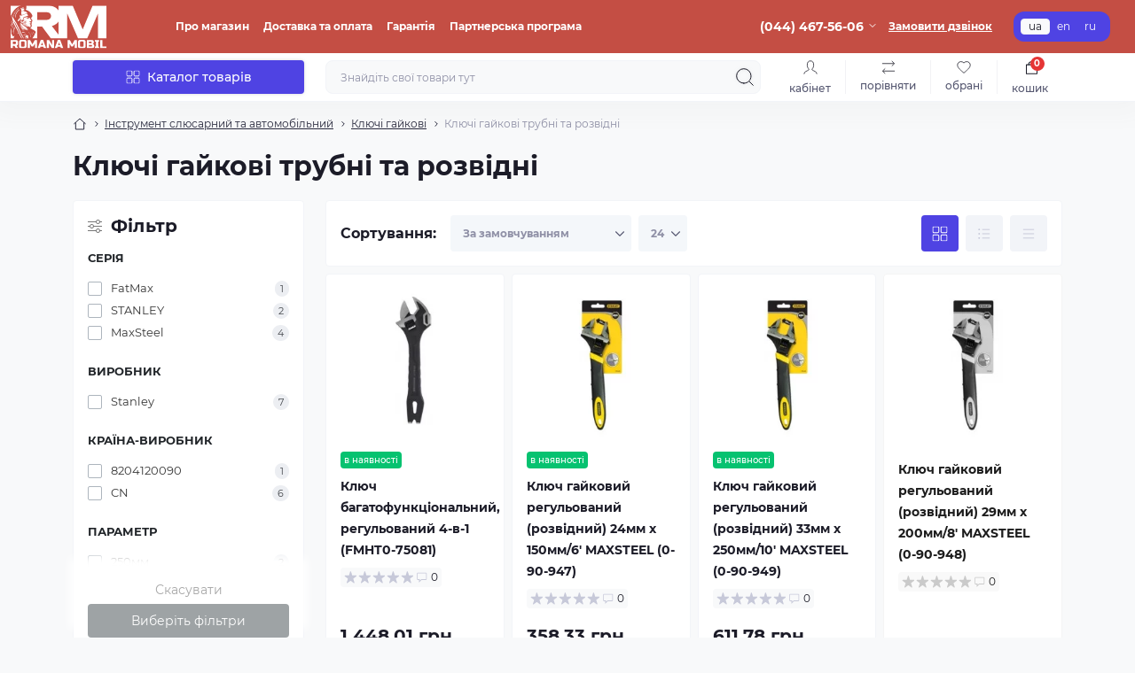

--- FILE ---
content_type: text/html; charset=utf-8
request_url: https://romana-mobil.com.ua/instrument-slyusarniy-ta-avtomobilniy-85/kljuchi-gajkovi-uk/kljuchi-gajkovi-trubni-ta-rozvidni-uk/
body_size: 20474
content:
<!DOCTYPE html>
<!--[if IE]><![endif]-->
<!--[if IE 8 ]><html dir="ltr" lang="uk" class="ie8"><![endif]-->
<!--[if IE 9 ]><html dir="ltr" lang="uk" class="ie9"><![endif]-->
<!--[if (gt IE 9)|!(IE)]><!-->
<html dir="ltr" lang="uk">
<!--<![endif]-->
<head>
<meta charset="UTF-8" />
<meta name="viewport" content="width=device-width, initial-scale=1.0">
<meta http-equiv="X-UA-Compatible" content="IE=edge">
<title>Ключі гайкові трубні та розвідні</title>
<meta property="og:title" content="Ключі гайкові трубні та розвідні" />
<meta property="og:description" content="Ключі гайкові трубні та розвідні" />
<meta property="og:site_name" content="Romana Mobil. Магазин будівельних та автомобільних інструментів" />
<meta property="og:url" content="https://romana-mobil.com.ua/instrument-slyusarniy-ta-avtomobilniy-85/kljuchi-gajkovi-uk/kljuchi-gajkovi-trubni-ta-rozvidni-uk/" />
<meta property="og:image" content="https://romana-mobil.com.ua/image/catalog/категорії/Ключі%20гайкові%20трубні%20та%20розвідні.jpg" />
<meta property="og:image:type" content="image/jpeg" />
<meta property="og:image:width" content="95" />
<meta property="og:image:height" content="95" />
<meta property="og:image:alt" content="Ключі гайкові трубні та розвідні" />
<meta property="og:type" content="website" />
<!-- Google Tag Manager -->
<script id="octGtm">(function(w,d,s,l,i){w[l]=w[l]||[];w[l].push({'gtm.start':
new Date().getTime(),event:'gtm.js'});var f=d.getElementsByTagName(s)[0],
j=d.createElement(s),dl=l!='dataLayer'?'&l='+l:'';j.async=true;j.src=
'https://www.googletagmanager.com/gtm.js?id='+i+dl;f.parentNode.insertBefore(j,f);
})(window,document,'script','dataLayer','GTM-W7XN85H3');</script>
<!-- End Google Tag Manager -->
<base href="https://romana-mobil.com.ua/" />
<meta name="description" content="Ключі гайкові трубні та розвідні" />
<meta name="theme-color" content="rgb(196, 78, 68)"/>
<link href="min/cache/bbbb641dc3b585e6582cfb4d3322637a.css?20250117120721" rel="stylesheet" media="screen" />
<link rel="preload" as="image" href="https://romana-mobil.com.ua/image/cache/webp/catalog/2021/02/1517418829_w640_h640_klyuch-razvodnoj-fatmax-228x228.webp">
<link rel="preload" as="image" href="https://romana-mobil.com.ua/image/catalog/logo_rm.svg">

<link href="https://romana-mobil.com.ua/instrument-slyusarniy-ta-avtomobilniy-85/kljuchi-gajkovi-uk/kljuchi-gajkovi-trubni-ta-rozvidni-uk/" rel="canonical" />
<link href="https://romana-mobil.com.ua/image/catalog/fc_2.png" rel="icon" />
<!-- Google tag (gtag.js) -->
<script async src="https://www.googletagmanager.com/gtag/js?id=UA-182888668-1"></script>

<!-- Global site tag (gtag.js) - Google Analytics -->
<script async src="https://www.googletagmanager.com/gtag/js?id=G-4E2KLVKSSE"></script>
<script id="octAnalytics">
	window.dataLayer = window.dataLayer || [];

	function gtag(){dataLayer.push(arguments);}

	gtag('js', new Date());

	gtag('config', 'G-4E2KLVKSSE');

	</script>

<meta name="google-site-verification" content="J8Y8qCmuf3Rh9GN0dfJwrFC5H19Kknig46dHdsaX4-g" />

<script id="dataFonts">
    let octFonts = localStorage.getItem('octFonts');
    if (octFonts !== null) {
        var octHead  = document.getElementsByTagName('head')[0];
        var octLink  = document.createElement('link');
        octLink.rel  = 'stylesheet';
        octLink.type = 'text/css';
        octLink.href = location.protocol + '//' + location.host + '/catalog/view/theme/oct_showcase/stylesheet/oct-fonts.css';
        octLink.media = 'all';
        octHead.appendChild(octLink);
    }
</script>

			
			
</head>
<body>




<!-- Google Tag Manager (noscript) -->
<noscript><iframe src="https://www.googletagmanager.com/ns.html?id=GTM-W7XN85H3" height="0" width="0" style="display:none;visibility:hidden"></iframe></noscript>
<!-- End Google Tag Manager (noscript) -->
<div id="sidebar" class="sidebar d-xl-none fade">
    <button type="button" class="sc-btn sc-btn-with-icon no-btn br-4 ms-auto sc-btn-close" data-sidebar="close" aria-label="Close">
        <span class="sc-btn-icon sc-btn-icon-close"></span>
    </button>
    <div class="sidebar-header py-2 ps-4 pe-2 fw-700 dark-text d-flex align-items-center">
        <span class="sidebar-header-text">Меню</span>
    </div>
    <div id="sc_sidebar_content" class="sidebar-inner"></div>
</div>
<nav id="top">
	<div class="container-fluid container-xxl d-flex align-items-center justify-content-between h-100">
        <div class="top-left d-flex align-items-center">
                            <div id="logo" class="d-flex align-items-center justify-content-center order-1 order-xl-0">
                                            <a href="https://romana-mobil.com.ua/">
                            <img src="https://romana-mobil.com.ua/image/catalog/logo_rm.svg" title="Romana Mobil. Магазин будівельних та автомобільних інструментів" alt="Romana Mobil. Магазин будівельних та автомобільних інструментів" class="img-fluid" width="130" height="40" />
                        </a>
                                    </div>
                        <button id="mobile-menu-button" type="button" class="sc-btn sc-btn-with-icon no-btn br-4 sc-top-btn d-xl-none order-0 order-xl-1 ms-1 me-3" onclick="scSidebar('Меню', 'menu');" aria-label="Menu">
                <span class="sc-btn-icon sc-btn-icon-menu"></span>
            </button>
            <button id="mobile-search-button" type="button" class="sc-btn sc-btn-with-icon no-btn br-4 sc-top-btn d-md-none order-0 order-xl-1 me-3" onclick="scSidebar('Пошук', 'search');" aria-label="Search">
                <span class="sc-btn-icon sc-btn-icon-search"></span>
            </button>
                            <button id="mobile-locations-button" type="button" class="sc-btn sc-btn-with-icon no-btn br-4 sc-top-btn d-md-none order-2 me-3 ms-auto" onclick="scSidebar('Контакти та адреса', 'locations');" aria-label="Locations">
                    <span class="sc-btn-icon sc-btn-icon-location"></span>
                </button>
                <button type="button" class="sc-btn sc-btn-with-icon no-btn br-4 sc-top-btn d-md-none order-3" onclick="scSidebar('Меню', 'menu', 'account');" aria-label="Account">
                            <span class="sc-btn-icon sc-btn-icon-account"></span>
            </button>
                            <ul class="top-left-links list-unstyled fw-600 fsz-12 d-none d-xl-flex align-items-center">
                                        <li><a href="/about_us">Про магазин</a></li>
                                        <li><a href="/delivery">Доставка та оплата</a></li>
                                        <li><a href="/terms">Гарантія</a></li>
                                        <li><a href="/b2b">Партнерська програма</a></li>
                                    </ul>
                    </div>
        <div class="top-right d-none d-md-flex align-items-center pe-md-3">
                            <div class="sc-dropdown-box">
                    <div class="sc-dropdown-toggle fw-700 fsz-14">(044) 467-56-06</div>
                    <div class="sc-dropdown">
                        <div class="sc-dropdown-inner br-4 p-3">
                                                            <div class="sc-dropdown-inner-title d-flex align-items-center mb-2">
                                    <img src="catalog/view/theme/oct_showcase/img/sprite.svg#include--dropdown-shedule-icon" alt="" width="24" height="24">
                                    <span class="fw-500 dark-text ms-2">Час роботи:</span>
                                </div>
                                <ul class="list-unstyled fsz-14 light-text">
                                                                            <li>Час роботи: </li>
                                                                            <li>ПН-ПТ: 9.00-17.30  </li>
                                                                            <li>СБ-НД: вихідний </li>
                                                                    </ul>
                                                                                        <div class="sc-header-location-phones">
                                    <div class="sc-dropdown-inner-title d-flex align-items-center mt-3 mb-2">
                                        <img src="catalog/view/theme/oct_showcase/img/sprite.svg#include--dropdown-phones-icon" alt="" width="24" height="24">
                                        <span class="fw-500 dark-text ms-2">Зателефонуйте нам:</span>
                                    </div>
                                    <ul class="list-unstyled">
                                                                                    <li class="mb-1"><a href="tel:0444675606" class="blue-link">(044) 467-56-06</a></li>
                                                                                    <li class="mb-1"><a href="tel:0987752929" class="blue-link">(098) 775-29-29</a></li>
                                                                                    <li class="mb-1"><a href="tel:0774474707" class="blue-link">(077) 447-47-07</a></li>
                                                                                    <li class="mb-1"><a href="tel:0734474114" class="blue-link">(073) 447-41-14</a></li>
                                                                                    <li class="mb-1"><a href="tel:" class="blue-link"></a></li>
                                                                            </ul>
                                </div>
                                                        <a href="https://romana-mobil.com.ua/contact-us/" class="sc-btn sc-btn-primary small br-4 w-100 mt-3">Перейти до контактів</a>
                        </div>
                    </div>
                </div>
                                    <span class="fsz-12 fw-600 popup-call-trigger" onclick="octPopupCallPhone();">Замовити дзвінок</span>
                                        			    <div id="oct_desktop_language">
	<div id="language">
		<form action="https://romana-mobil.com.ua/index.php?route=common/language/language" class="sc-switcher d-flex align-items-center p-2 br-12 ms-3 ms-xl-4" method="post" enctype="multipart/form-data" id="form-language">
						<button type="button" class="br-4 fsz-12 d-flex align-items-center justify-content-center language-select active" name="uk-ua" title="Українська">
							ua
			</button>
						<button type="button" class="br-4 fsz-12 d-flex align-items-center justify-content-center language-select" name="en-gb" title="English">
							en
			</button>
						<button type="button" class="br-4 fsz-12 d-flex align-items-center justify-content-center language-select" name="ru-ru" title="Russian">
							ru
			</button>
						<input type="hidden" name="code" value="" />
			<input type="hidden" name="redirect" value="eyJyb3V0ZSI6InByb2R1Y3RcL2NhdGVnb3J5IiwidXJsIjoiJnBhdGg9ODVfODZfMTI3IiwicHJvdG9jb2wiOiIxIn0=" />
		</form>
	</div>
</div>

                                </div>
	</div>
</nav>
<header class="header py-2">
    <div class="container-fluid container-xl position-relative">
        <div class="row">
            <div class="col-md-3 d-none d-xl-flex">
                <button id="menuToggleButton" type="button" class="sc-btn sc-btn-primary br-4 py-2 px-3 w-100 fsz-14">
                    <span class="sc-btn-icon sc-btn-icon-catalog"></span>
                    <span class="sc-btn-text">Каталог товарів</span>
                </button>
            </div>
            <div class="col-12 col-xl-9">
                <div class="d-flex align-items-center header-search-box">
                    <div class="header-search flex-grow-1 d-none d-md-block">
	<form id="search" class="position-relative">
	    <input id="input_search" type="text" name="search" value="" placeholder="Знайдіть свої товари тут" class="form-control br-8 py-2 px-3">
	    <button type="button" aria-label="Search" id="sc-search-button" class="sc-btn sc-btn-outline sc-btn-outline-secondary sc-btn-with-icon">
			<span class="sc-btn-icon sc-btn-icon-search"></span>
		</button>
		<div id="sc_livesearch_close" onclick="clearLiveSearch();" class="sc-livesearch-close d-flex align-items-center justify-content-center">
			<span></span>
		</div>
		<div id="sc_livesearch" class="sc-livesearch"></div>
	</form>
</div>



                    <div class="header-buttons d-flex justify-content-between justify-content-md-end align-items-center pe-md-3">
                        <button type="button" class="sc-btn sc-btn-with-icon no-btn d-flex flex-column justify-content-between fsz-12 align-items-center d-md-none header-buttons-catalog align-self-stretch" onclick="scSidebar('Меню', 'menu', 'menu');">
                            <svg width="17" height="16" viewBox="0 0 17 16" fill="none" xmlns="http://www.w3.org/2000/svg">
                                <g clip-path="url(#clip0_2678_3096)">
                                    <path d="M6.0999 0.399994H2.0999C1.43716 0.399994 0.899902 0.937252 0.899902 1.59999V5.59999C0.899902 6.26274 1.43716 6.79999 2.0999 6.79999H6.0999C6.76264 6.79999 7.2999 6.26274 7.2999 5.59999V1.59999C7.2999 0.937252 6.76264 0.399994 6.0999 0.399994Z" stroke="#1C1C28"/>
                                    <path d="M14.9002 0.399994H10.9002C10.2375 0.399994 9.7002 0.937252 9.7002 1.59999V5.59999C9.7002 6.26274 10.2375 6.79999 10.9002 6.79999H14.9002C15.5629 6.79999 16.1002 6.26274 16.1002 5.59999V1.59999C16.1002 0.937252 15.5629 0.399994 14.9002 0.399994Z" stroke="#1C1C28"/>
                                    <path d="M14.9002 9.20001H10.9002C10.2375 9.20001 9.7002 9.73727 9.7002 10.4V14.4C9.7002 15.0628 10.2375 15.6 10.9002 15.6H14.9002C15.5629 15.6 16.1002 15.0628 16.1002 14.4V10.4C16.1002 9.73727 15.5629 9.20001 14.9002 9.20001Z" stroke="#1C1C28"/>
                                    <path d="M6.0999 9.20001H2.0999C1.43716 9.20001 0.899902 9.73727 0.899902 10.4V14.4C0.899902 15.0628 1.43716 15.6 2.0999 15.6H6.0999C6.76264 15.6 7.2999 15.0628 7.2999 14.4V10.4C7.2999 9.73727 6.76264 9.20001 6.0999 9.20001Z" stroke="#1C1C28"/>
                                </g>
                                <defs>
                                    <clipPath id="clip0_2678_3096">
                                    <rect width="16" height="16" fill="white" transform="translate(0.5)"/>
                                    </clipPath>
                                </defs>
                            </svg>
                            <span class="text-lowercase">Каталог</span>
                        </button>
                                                                                                            <button type="button" onclick="octPopupLogin();" class="sc-btn sc-btn-with-icon no-btn header-buttons-account d-none d-md-flex flex-column justify-content-between fsz-12 align-items-center align-self-stretch">
                                    <span class="sc-btn-icon sc-btn-icon-account"></span>
                                    <span class="text-lowercase">Кабінет</span>
                                </button>
                                                                            <a href="https://romana-mobil.com.ua/compare-products/" class="sc-btn sc-btn-with-icon no-btn header-buttons-compare d-flex flex-column justify-content-between fsz-12 align-items-center align-self-stretch">
                            <svg viewBox="0 0 16 16" width="16" height="16">
                                <use href="/catalog/view/theme/oct_showcase/img/sprite.svg#include--header-btns-compare"></use>
                            </svg>
                            <span class="text-lowercase">Порівняти</span>
                        </a>
                        <a href="https://romana-mobil.com.ua/wishlist/" class="sc-btn sc-btn-with-icon no-btn d-flex flex-column justify-content-between header-buttons-wishlist fsz-12 align-items-center align-self-stretch">
                            <svg viewBox="0 0 16 16" width="16" height="16">
                                <use href="/catalog/view/theme/oct_showcase/img/sprite.svg#include--header-btns-wishlist"></use>
                            </svg>
                            <span class="text-lowercase">Обрані</span>
                        </a>
                        <button title="Кошик" id="cart" class="sc-btn sc-btn-with-icon no-btn d-flex flex-column justify-content-between header-buttons-cart fsz-12 align-items-center align-self-stretch" type="button" onclick="octPopupCart();">
    <svg fill="none" width="16" height="16" viewBox="0 0 16 22" xmlns="http://www.w3.org/2000/svg">
        <path stroke="#1C1C28" stroke-width="1.4" stroke-linecap="round" stroke-linejoin="round" d="M1.833 7.041h16.333v14H1.833zm3.5 0a4.667 4.667 0 019.334 0"/>
    </svg>
    <span class="text-lowercase">Кошик</span>
    <span class="header-buttons-cart-quantity px-1">0</span>
</button>

                    </div>
                                            <div id="sc_sidebar_locations_inner" class="d-none">
                            <div id="sc_sidebar_locations" class="d-none sidebar-locations p-3">
                                <div class="sc-location content-block active fsz-12">
                                    <div class="d-flex align-items-center">
                                        <div class="sc-location-address fw-700 dark-text pe-4 fsz-14">м. Київ, 04074, вул. Автозаводська, буд.18</div>
                                                                            </div>
                                                                    </div>
                                                                
                            </div>
                        </div>
                                    </div>
            </div>
        </div>
            <div class="sc-megamenu d-none d-xl-block">
        <nav>
            <ul class="sc-megamenu-list list-unstyled py-2">
                                <li class="sc-megamenu-list-item d-flex align-items-center justify-content-between">
                    <a href="https://romana-mobil.com.ua/instrument-vimiryuvalniy-ta-rozmichalniy-59/"  class="d-flex align-items-center flex-grow-1">
                                                    <img src="https://romana-mobil.com.ua/image/catalog/menu_image_2/1.svg" alt="Інструмент вимірювальний та розмічальний" width="32" height="32">
                                                <span class="fsz-14 ps-3">Інструмент вимірювальний та розмічальний</span>
                    </a>
                                            <span class="sc-btn sc-btn-with-icon br-4 no-btn d-flex align-items-center justify-content-center">
                            <span class="sc-btn-icon sc-btn-icon-chevron"></span>
                        </span>
                                                            <div class="sc-megamenu-child">
                                                    <div class="sc-megamenu-child-wrapper">
                                <div class="sc-megamenu-child-title fw-700 fsz-20 dark-text mb-4">Інструмент вимірювальний та розмічальний</div>
                                <div class="d-flex">
                                    <div class="sc-megamenu-children flex-grow-1">
                                                                                                                                                                <div class="sc-megamenu-children-item">
                                            <a href="https://romana-mobil.com.ua/instrument-vimiryuvalniy-ta-rozmichalniy-59/rivni-uk/" title="Рівні" class="sc-megamenu-children-title fw-700">Рівні</a>
                                                                                            <ul class="list-unstyled fsz-12">
                                                                                                        <li>
                                                        <a href="https://romana-mobil.com.ua/instrument-vimiryuvalniy-ta-rozmichalniy-59/rivni-uk/cifrovi-rivni-uk/" title="Цифрові рівні">Цифрові рівні</a>
                                                    </li>
                                                                                                        <li>
                                                        <a href="https://romana-mobil.com.ua/instrument-vimiryuvalniy-ta-rozmichalniy-59/rivni-uk/rivni-dvotavrovogo-pererizu-uk/" title="Рівні двотаврового перерізу">Рівні двотаврового перерізу</a>
                                                    </li>
                                                                                                        <li>
                                                        <a href="https://romana-mobil.com.ua/instrument-vimiryuvalniy-ta-rozmichalniy-59/rivni-uk/rivni-korobchasti-uk/" title="Рівні коробчасті">Рівні коробчасті</a>
                                                    </li>
                                                                                                        <li>
                                                        <a href="https://romana-mobil.com.ua/instrument-vimiryuvalniy-ta-rozmichalniy-59/rivni-uk/rivni-rizni-uk/" title="Рівні різні">Рівні різні</a>
                                                    </li>
                                                                                                    </ul>
                                                                                    </div>
                                                                                <div class="sc-megamenu-children-item">
                                            <a href="https://romana-mobil.com.ua/instrument-vimiryuvalniy-ta-rozmichalniy-59/ruletki-linijki-kosinci-shtangencirkuli-uk/" title="Рулетки, лінійки, косинці, штангенциркулі" class="sc-megamenu-children-title fw-700">Рулетки, лінійки, косинці, штангенциркулі</a>
                                                                                            <ul class="list-unstyled fsz-12">
                                                                                                        <li>
                                                        <a href="https://romana-mobil.com.ua/instrument-vimiryuvalniy-ta-rozmichalniy-59/ruletki-linijki-kosinci-shtangencirkuli-uk/ruletki-korotki-3-10m-ii-klas-uk/" title="Рулетки короткі (3-10м) II клас">Рулетки короткі (3-10м) II клас</a>
                                                    </li>
                                                                                                        <li>
                                                        <a href="https://romana-mobil.com.ua/instrument-vimiryuvalniy-ta-rozmichalniy-59/ruletki-linijki-kosinci-shtangencirkuli-uk/ruletki-dovgi-10-30m-iii-klas-uk/" title="Рулетки довгі (10-30м) III клас">Рулетки довгі (10-30м) III клас</a>
                                                    </li>
                                                                                                        <li>
                                                        <a href="https://romana-mobil.com.ua/instrument-vimiryuvalniy-ta-rozmichalniy-59/ruletki-linijki-kosinci-shtangencirkuli-uk/odometri-uk/" title="Одометри">Одометри</a>
                                                    </li>
                                                                                                    </ul>
                                                                                    </div>
                                                                                <div class="sc-megamenu-children-item">
                                            <a href="https://romana-mobil.com.ua/instrument-vimiryuvalniy-ta-rozmichalniy-59/dalnomiri-detektori-neodnoridnostej-multimetri-vologomiri-uk/" title="Дальноміри, детектори неоднорідностей, мультиметри, вологоміри" class="sc-megamenu-children-title fw-700">Дальноміри, детектори неоднорідностей, мультиметри, вологоміри</a>
                                                                                            <ul class="list-unstyled fsz-12">
                                                                                                        <li>
                                                        <a href="https://romana-mobil.com.ua/instrument-vimiryuvalniy-ta-rozmichalniy-59/dalnomiri-detektori-neodnoridnostej-multimetri-vologomiri-uk/detektori-uk/" title="Детектори">Детектори</a>
                                                    </li>
                                                                                                        <li>
                                                        <a href="https://romana-mobil.com.ua/instrument-vimiryuvalniy-ta-rozmichalniy-59/dalnomiri-detektori-neodnoridnostej-multimetri-vologomiri-uk/multimetri-testeri-vologomiri-derevini-uk/" title="Мультиметри, тестери, вологоміри деревини">Мультиметри, тестери, вологоміри деревини</a>
                                                    </li>
                                                                                                    </ul>
                                                                                    </div>
                                                                                <div class="sc-megamenu-children-item">
                                            <a href="https://romana-mobil.com.ua/instrument-vimiryuvalniy-ta-rozmichalniy-59/shnuri-pudra-olivci-markeri-uk/" title="Шнури, пудра, олівці, маркери" class="sc-megamenu-children-title fw-700">Шнури, пудра, олівці, маркери</a>
                                                                                    </div>
                                                                                <div class="sc-megamenu-children-item">
                                            <a href="https://romana-mobil.com.ua/instrument-vimiryuvalniy-ta-rozmichalniy-59/lazernij-optichnij-instrument-ta-aksesuari-uk/" title="Лазерний, оптичний інструмент та аксесуари" class="sc-megamenu-children-title fw-700">Лазерний, оптичний інструмент та аксесуари</a>
                                                                                            <ul class="list-unstyled fsz-12">
                                                                                                        <li>
                                                        <a href="https://romana-mobil.com.ua/instrument-vimiryuvalniy-ta-rozmichalniy-59/lazernij-optichnij-instrument-ta-aksesuari-uk/pobudovniki-ploschin-kroslajneri-uk/" title="Побудовники площин (крослайнери)">Побудовники площин (крослайнери)</a>
                                                    </li>
                                                                                                        <li>
                                                        <a href="https://romana-mobil.com.ua/instrument-vimiryuvalniy-ta-rozmichalniy-59/lazernij-optichnij-instrument-ta-aksesuari-uk/optichni-niveliri-uk/" title="Оптичні нівеліри">Оптичні нівеліри</a>
                                                    </li>
                                                                                                        <li>
                                                        <a href="https://romana-mobil.com.ua/instrument-vimiryuvalniy-ta-rozmichalniy-59/lazernij-optichnij-instrument-ta-aksesuari-uk/aksesuari-lazerni-uk/" title="Аксесуари лазерні">Аксесуари лазерні</a>
                                                    </li>
                                                                                                    </ul>
                                                                                    </div>
                                                                                <div class="sc-megamenu-children-item">
                                            <a href="https://romana-mobil.com.ua/instrument-vimiryuvalniy-ta-rozmichalniy-59/fonari-uk/" title="Ліхтарі" class="sc-megamenu-children-title fw-700">Ліхтарі</a>
                                                                                    </div>
                                                                                                                    </div>
                                </div>
                            </div>
                                            </div>
                                                        </li>
                                <li class="sc-megamenu-list-item d-flex align-items-center justify-content-between">
                    <a href="https://romana-mobil.com.ua/instrument-rizhuchij-uk/"  class="d-flex align-items-center flex-grow-1">
                                                    <img src="https://romana-mobil.com.ua/image/catalog/menu_image_2/2.svg" alt="Інструмент ріжучий" width="32" height="32">
                                                <span class="fsz-14 ps-3">Інструмент ріжучий</span>
                    </a>
                                            <span class="sc-btn sc-btn-with-icon br-4 no-btn d-flex align-items-center justify-content-center">
                            <span class="sc-btn-icon sc-btn-icon-chevron"></span>
                        </span>
                                                            <div class="sc-megamenu-child">
                                                    <div class="sc-megamenu-child-wrapper">
                                <div class="sc-megamenu-child-title fw-700 fsz-20 dark-text mb-4">Інструмент ріжучий</div>
                                <div class="d-flex">
                                    <div class="sc-megamenu-children flex-grow-1">
                                                                                                                                                                <div class="sc-megamenu-children-item">
                                            <a href="https://romana-mobil.com.ua/instrument-rizhuchij-uk/nozhi-robochi-uk/" title="Ножі робочі" class="sc-megamenu-children-title fw-700">Ножі робочі</a>
                                                                                            <ul class="list-unstyled fsz-12">
                                                                                                        <li>
                                                        <a href="https://romana-mobil.com.ua/instrument-rizhuchij-uk/nozhi-robochi-uk/nozhi-z-fiksovanim-lezom-uk/" title="Ножі з фіксованим лезом">Ножі з фіксованим лезом</a>
                                                    </li>
                                                                                                        <li>
                                                        <a href="https://romana-mobil.com.ua/instrument-rizhuchij-uk/nozhi-robochi-uk/nozhi-z-visuvnim-lezom-uk/" title="Ножі з висувним лезом">Ножі з висувним лезом</a>
                                                    </li>
                                                                                                        <li>
                                                        <a href="https://romana-mobil.com.ua/instrument-rizhuchij-uk/nozhi-robochi-uk/nozhi-iz-segmentovanimi-lezami-uk/" title="Ножі із сегментованими лезами">Ножі із сегментованими лезами</a>
                                                    </li>
                                                                                                        <li>
                                                        <a href="https://romana-mobil.com.ua/instrument-rizhuchij-uk/nozhi-robochi-uk/nozhi-dlja-milkih-robit-uk/" title="Ножі для мілких робіт">Ножі для мілких робіт</a>
                                                    </li>
                                                                                                        <li>
                                                        <a href="https://romana-mobil.com.ua/instrument-rizhuchij-uk/nozhi-robochi-uk/leza-ta-aksesuari-dlja-nozhiv-uk/" title="Леза та аксесуари для ножів">Леза та аксесуари для ножів</a>
                                                    </li>
                                                                                                    </ul>
                                                                                    </div>
                                                                                <div class="sc-megamenu-children-item">
                                            <a href="https://romana-mobil.com.ua/instrument-rizhuchij-uk/nozhici-budivelni-uk/" title="Ножиці будівельні" class="sc-megamenu-children-title fw-700">Ножиці будівельні</a>
                                                                                            <ul class="list-unstyled fsz-12">
                                                                                                        <li>
                                                        <a href="https://romana-mobil.com.ua/instrument-rizhuchij-uk/nozhici-budivelni-uk/nozhici-po-metalu-uk/" title="Ножиці по металу">Ножиці по металу</a>
                                                    </li>
                                                                                                        <li>
                                                        <a href="https://romana-mobil.com.ua/instrument-rizhuchij-uk/nozhici-budivelni-uk/nozhici-dlja-inshih-materialiv-uk/" title="Ножиці для інших матеріалів">Ножиці для інших матеріалів</a>
                                                    </li>
                                                                                                    </ul>
                                                                                    </div>
                                                                                <div class="sc-megamenu-children-item">
                                            <a href="https://romana-mobil.com.ua/instrument-rizhuchij-uk/napilniki-truborizi-ruchni-uk/" title="Напильники труборізи ручні" class="sc-megamenu-children-title fw-700">Напильники труборізи ручні</a>
                                                                                            <ul class="list-unstyled fsz-12">
                                                                                                        <li>
                                                        <a href="https://romana-mobil.com.ua/instrument-rizhuchij-uk/napilniki-truborizi-ruchni-uk/napilniki-uk/" title="Напильники">Напильники</a>
                                                    </li>
                                                                                                        <li>
                                                        <a href="https://romana-mobil.com.ua/instrument-rizhuchij-uk/napilniki-truborizi-ruchni-uk/truborizi-dlja-trub-uk/" title="Труборізи для труб">Труборізи для труб</a>
                                                    </li>
                                                                                                    </ul>
                                                                                    </div>
                                                                                <div class="sc-megamenu-children-item">
                                            <a href="https://romana-mobil.com.ua/instrument-rizhuchij-uk/nozhivki-po-metalu-ta-derevu-uk/" title="Ножівки по металу та дереву" class="sc-megamenu-children-title fw-700">Ножівки по металу та дереву</a>
                                                                                            <ul class="list-unstyled fsz-12">
                                                                                                        <li>
                                                        <a href="https://romana-mobil.com.ua/instrument-rizhuchij-uk/nozhivki-po-metalu-ta-derevu-uk/nozhovki-po-derevu-uk/" title="Ножовки по дереву">Ножовки по дереву</a>
                                                    </li>
                                                                                                        <li>
                                                        <a href="https://romana-mobil.com.ua/instrument-rizhuchij-uk/nozhivki-po-metalu-ta-derevu-uk/nozhovki-po-metalu-uk/" title="Ножовки по металу">Ножовки по металу</a>
                                                    </li>
                                                                                                        <li>
                                                        <a href="https://romana-mobil.com.ua/instrument-rizhuchij-uk/nozhivki-po-metalu-ta-derevu-uk/ctusla-nozhovki-uk/" title="Cтусла ножовки">Cтусла ножовки</a>
                                                    </li>
                                                                                                        <li>
                                                        <a href="https://romana-mobil.com.ua/instrument-rizhuchij-uk/nozhivki-po-metalu-ta-derevu-uk/polotna-do-nozhovok-uk/" title="Полотна до ножовок">Полотна до ножовок</a>
                                                    </li>
                                                                                                    </ul>
                                                                                    </div>
                                                                                <div class="sc-megamenu-children-item">
                                            <a href="https://romana-mobil.com.ua/instrument-rizhuchij-uk/stoljarnij-instrument-uk/" title="Столярний інструмент" class="sc-megamenu-children-title fw-700">Столярний інструмент</a>
                                                                                            <ul class="list-unstyled fsz-12">
                                                                                                        <li>
                                                        <a href="https://romana-mobil.com.ua/instrument-rizhuchij-uk/stoljarnij-instrument-uk/stameski-dlja-rizblennja-uk/" title="Стамески для різьблення">Стамески для різьблення</a>
                                                    </li>
                                                                                                        <li>
                                                        <a href="https://romana-mobil.com.ua/instrument-rizhuchij-uk/stoljarnij-instrument-uk/rubanki-ruchni-uk/" title="Рубанки ручні">Рубанки ручні</a>
                                                    </li>
                                                                                                        <li>
                                                        <a href="https://romana-mobil.com.ua/instrument-rizhuchij-uk/stoljarnij-instrument-uk/pristroji-dlja-zatochuvannja-uk/" title="Пристрої для заточування">Пристрої для заточування</a>
                                                    </li>
                                                                                                    </ul>
                                                                                    </div>
                                                                                                                    </div>
                                </div>
                            </div>
                                            </div>
                                                        </li>
                                <li class="sc-megamenu-list-item d-flex align-items-center justify-content-between">
                    <a href="https://romana-mobil.com.ua/instrument-sharnirnogubceviy-ta-zatiskniy-72/"  class="d-flex align-items-center flex-grow-1">
                                                    <img src="https://romana-mobil.com.ua/image/catalog/menu_image_2/3.svg" alt="Інструмент шарнірногубцевий та затискний" width="32" height="32">
                                                <span class="fsz-14 ps-3">Інструмент шарнірногубцевий та затискний</span>
                    </a>
                                            <span class="sc-btn sc-btn-with-icon br-4 no-btn d-flex align-items-center justify-content-center">
                            <span class="sc-btn-icon sc-btn-icon-chevron"></span>
                        </span>
                                                            <div class="sc-megamenu-child">
                                                    <div class="sc-megamenu-child-wrapper">
                                <div class="sc-megamenu-child-title fw-700 fsz-20 dark-text mb-4">Інструмент шарнірногубцевий та затискний</div>
                                <div class="d-flex">
                                    <div class="sc-megamenu-children flex-grow-1">
                                                                                                                                                                <div class="sc-megamenu-children-item">
                                            <a href="https://romana-mobil.com.ua/instrument-sharnirnogubceviy-ta-zatiskniy-72/pasatizhi-kusachki-perestavni-zahvati-zahvati-z-fiksatorom-uk/" title="Пасатижі, кусачки, переставні захвати, захвати з фіксатором" class="sc-megamenu-children-title fw-700">Пасатижі, кусачки, переставні захвати, захвати з фіксатором</a>
                                                                                            <ul class="list-unstyled fsz-12">
                                                                                                        <li>
                                                        <a href="https://romana-mobil.com.ua/instrument-sharnirnogubceviy-ta-zatiskniy-72/pasatizhi-kusachki-perestavni-zahvati-zahvati-z-fiksatorom-uk/ploskogubci-kombinovani-pasatizhi-ploskogubci-uk/" title="Плоскогубці комбіновані (пасатижі), плоскогубці">Плоскогубці комбіновані (пасатижі), плоскогубці</a>
                                                    </li>
                                                                                                        <li>
                                                        <a href="https://romana-mobil.com.ua/instrument-sharnirnogubceviy-ta-zatiskniy-72/pasatizhi-kusachki-perestavni-zahvati-zahvati-z-fiksatorom-uk/zahvati-perestavni-kobra-uk/" title="Захвати переставні &quot;КОБРА&quot;">Захвати переставні &quot;КОБРА&quot;</a>
                                                    </li>
                                                                                                    </ul>
                                                                                    </div>
                                                                                <div class="sc-megamenu-children-item">
                                            <a href="https://romana-mobil.com.ua/instrument-sharnirnogubceviy-ta-zatiskniy-72/strubcini-leschata-sljusarni-uk/" title="Струбцини, лещата слюсарні" class="sc-megamenu-children-title fw-700">Струбцини, лещата слюсарні</a>
                                                                                    </div>
                                                                                                                    </div>
                                </div>
                            </div>
                                            </div>
                                                        </li>
                                <li class="sc-megamenu-list-item d-flex align-items-center justify-content-between">
                    <a href="https://romana-mobil.com.ua/instrument-dlya-montazhu-ta-demontazhu-74/"  class="d-flex align-items-center flex-grow-1">
                                                    <img src="https://romana-mobil.com.ua/image/catalog/menu_image_2/4.svg" alt="Інструмент для монтажу та демонтажу" width="32" height="32">
                                                <span class="fsz-14 ps-3">Інструмент для монтажу та демонтажу</span>
                    </a>
                                            <span class="sc-btn sc-btn-with-icon br-4 no-btn d-flex align-items-center justify-content-center">
                            <span class="sc-btn-icon sc-btn-icon-chevron"></span>
                        </span>
                                                            <div class="sc-megamenu-child">
                                                    <div class="sc-megamenu-child-wrapper">
                                <div class="sc-megamenu-child-title fw-700 fsz-20 dark-text mb-4">Інструмент для монтажу та демонтажу</div>
                                <div class="d-flex">
                                    <div class="sc-megamenu-children flex-grow-1">
                                                                                                                                                                <div class="sc-megamenu-children-item">
                                            <a href="https://romana-mobil.com.ua/instrument-dlya-montazhu-ta-demontazhu-74/vitratni-materiali-dlja-montazhu-uk/" title="Витратні матеріали для монтажу" class="sc-megamenu-children-title fw-700">Витратні матеріали для монтажу</a>
                                                                                    </div>
                                                                                <div class="sc-megamenu-children-item">
                                            <a href="https://romana-mobil.com.ua/instrument-dlya-montazhu-ta-demontazhu-74/molotki-kuvaldi-sokiri-cvjahoderi-uk/" title="Молотки, кувалди, сокири, цвяходери" class="sc-megamenu-children-title fw-700">Молотки, кувалди, сокири, цвяходери</a>
                                                                                    </div>
                                                                                <div class="sc-megamenu-children-item">
                                            <a href="https://romana-mobil.com.ua/instrument-dlya-montazhu-ta-demontazhu-74/borodki-kerneri-zubila-vikolotki-uk/" title="Бородки, кернери, зубила, виколотки" class="sc-megamenu-children-title fw-700">Бородки, кернери, зубила, виколотки</a>
                                                                                    </div>
                                                                                <div class="sc-megamenu-children-item">
                                            <a href="https://romana-mobil.com.ua/instrument-dlya-montazhu-ta-demontazhu-74/stepleri-zaklepuvalni-pistoleti-montazhni-uk/" title="Степлери, заклепувальні пістолети, монтажні" class="sc-megamenu-children-title fw-700">Степлери, заклепувальні пістолети, монтажні</a>
                                                                                    </div>
                                                                                <div class="sc-megamenu-children-item">
                                            <a href="https://romana-mobil.com.ua/instrument-dlya-montazhu-ta-demontazhu-74/pistoleti-dlja-silikonu-klejovi-pistoleti-uk/" title="Пістолети для силікону, клейові пістолети" class="sc-megamenu-children-title fw-700">Пістолети для силікону, клейові пістолети</a>
                                                                                    </div>
                                                                                <div class="sc-megamenu-children-item">
                                            <a href="https://romana-mobil.com.ua/instrument-dlya-montazhu-ta-demontazhu-74/vikrutki-biti-trimachi-bit-uk/" title="Викрутки, біти, тримачі біт" class="sc-megamenu-children-title fw-700">Викрутки, біти, тримачі біт</a>
                                                                                    </div>
                                                                                                                    </div>
                                </div>
                            </div>
                                            </div>
                                                        </li>
                                <li class="sc-megamenu-list-item d-flex align-items-center justify-content-between">
                    <a href="https://romana-mobil.com.ua/ozdoboyuvalniy-instrument-81/"  class="d-flex align-items-center flex-grow-1">
                                                    <img src="https://romana-mobil.com.ua/image/catalog/menu_image_2/5.svg" alt="Оздобоювальний інструмент" width="32" height="32">
                                                <span class="fsz-14 ps-3">Оздобоювальний інструмент</span>
                    </a>
                                            <span class="sc-btn sc-btn-with-icon br-4 no-btn d-flex align-items-center justify-content-center">
                            <span class="sc-btn-icon sc-btn-icon-chevron"></span>
                        </span>
                                                            <div class="sc-megamenu-child">
                                                    <div class="sc-megamenu-child-wrapper">
                                <div class="sc-megamenu-child-title fw-700 fsz-20 dark-text mb-4">Оздобоювальний інструмент</div>
                                <div class="d-flex">
                                    <div class="sc-megamenu-children flex-grow-1">
                                                                                                                                                                <div class="sc-megamenu-children-item">
                                            <a href="https://romana-mobil.com.ua/ozdoboyuvalniy-instrument-81/abrazivni-ta-zachisni-materiali-uk/" title="Абразивні та зачисні матеріали" class="sc-megamenu-children-title fw-700">Абразивні та зачисні матеріали</a>
                                                                                    </div>
                                                                                <div class="sc-megamenu-children-item">
                                            <a href="https://romana-mobil.com.ua/ozdoboyuvalniy-instrument-81/shpateli-skrebki-ta-cikli-mikseri-uk/" title="Шпателі, скребки та циклі, міксери" class="sc-megamenu-children-title fw-700">Шпателі, скребки та циклі, міксери</a>
                                                                                    </div>
                                                                                <div class="sc-megamenu-children-item">
                                            <a href="https://romana-mobil.com.ua/ozdoboyuvalniy-instrument-81/instrument-dlja-robit-z-gipsokartonom-uk/" title="Інструмент для робіт з гіпсокартоном" class="sc-megamenu-children-title fw-700">Інструмент для робіт з гіпсокартоном</a>
                                                                                    </div>
                                                                                <div class="sc-megamenu-children-item">
                                            <a href="https://romana-mobil.com.ua/ozdoboyuvalniy-instrument-81/instrumenti-dlja-roboti-z-plitkoju-sklom-uk/" title="Інструменти для роботи з плиткою, склом" class="sc-megamenu-children-title fw-700">Інструменти для роботи з плиткою, склом</a>
                                                                                    </div>
                                                                                                                    </div>
                                </div>
                            </div>
                                            </div>
                                                        </li>
                                <li class="sc-megamenu-list-item d-flex align-items-center justify-content-between">
                    <a href="https://romana-mobil.com.ua/instrument-slyusarniy-ta-avtomobilniy-85/"  class="d-flex align-items-center flex-grow-1">
                                                    <img src="https://romana-mobil.com.ua/image/catalog/menu_image_2/6.svg" alt="Інструмент слюсарний та автомобільний" width="32" height="32">
                                                <span class="fsz-14 ps-3">Інструмент слюсарний та автомобільний</span>
                    </a>
                                            <span class="sc-btn sc-btn-with-icon br-4 no-btn d-flex align-items-center justify-content-center">
                            <span class="sc-btn-icon sc-btn-icon-chevron"></span>
                        </span>
                                                            <div class="sc-megamenu-child">
                                                    <div class="sc-megamenu-child-wrapper">
                                <div class="sc-megamenu-child-title fw-700 fsz-20 dark-text mb-4">Інструмент слюсарний та автомобільний</div>
                                <div class="d-flex">
                                    <div class="sc-megamenu-children flex-grow-1">
                                                                                                                                                                <div class="sc-megamenu-children-item">
                                            <a href="https://romana-mobil.com.ua/instrument-slyusarniy-ta-avtomobilniy-85/biti-nabori-bit-uk/" title="Біти, набори біт" class="sc-megamenu-children-title fw-700">Біти, набори біт</a>
                                                                                    </div>
                                                                                <div class="sc-megamenu-children-item">
                                            <a href="https://romana-mobil.com.ua/instrument-slyusarniy-ta-avtomobilniy-85/diskipolotna-dlya-pilok-131/" title="Диски,полотна для пилок" class="sc-megamenu-children-title fw-700">Диски,полотна для пилок</a>
                                                                                    </div>
                                                                                <div class="sc-megamenu-children-item">
                                            <a href="https://romana-mobil.com.ua/instrument-slyusarniy-ta-avtomobilniy-85/kljuchi-gajkovi-uk/" title="Ключі гайкові" class="sc-megamenu-children-title fw-700">Ключі гайкові</a>
                                                                                            <ul class="list-unstyled fsz-12">
                                                                                                        <li>
                                                        <a href="https://romana-mobil.com.ua/instrument-slyusarniy-ta-avtomobilniy-85/kljuchi-gajkovi-uk/kljuchi-gajkovi-trubni-ta-rozvidni-uk/" title="Ключі гайкові трубні та розвідні">Ключі гайкові трубні та розвідні</a>
                                                    </li>
                                                                                                        <li>
                                                        <a href="https://romana-mobil.com.ua/instrument-slyusarniy-ta-avtomobilniy-85/kljuchi-gajkovi-uk/inshi-kljuchi-gajkovi-uk/" title="Інші ключі гайкові">Інші ключі гайкові</a>
                                                    </li>
                                                                                                        <li>
                                                        <a href="https://romana-mobil.com.ua/instrument-slyusarniy-ta-avtomobilniy-85/kljuchi-gajkovi-uk/klyuchi-gaykovi-v-naborah-129/" title="Ключі гайкові в наборах">Ключі гайкові в наборах</a>
                                                    </li>
                                                                                                    </ul>
                                                                                    </div>
                                                                                <div class="sc-megamenu-children-item">
                                            <a href="https://romana-mobil.com.ua/instrument-slyusarniy-ta-avtomobilniy-85/nabori-instrumentiv-87/" title="Набори інструментів" class="sc-megamenu-children-title fw-700">Набори інструментів</a>
                                                                                    </div>
                                                                                <div class="sc-megamenu-children-item">
                                            <a href="https://romana-mobil.com.ua/instrument-slyusarniy-ta-avtomobilniy-85/shestigranniki-torksi-splini-88/" title="Шестигранники, торкси, сплини" class="sc-megamenu-children-title fw-700">Шестигранники, торкси, сплини</a>
                                                                                    </div>
                                                                                                                    </div>
                                </div>
                            </div>
                                            </div>
                                                        </li>
                                <li class="sc-megamenu-list-item d-flex align-items-center justify-content-between">
                    <a href="https://romana-mobil.com.ua/mebli-robochi-ta-sistemi-zberigannya-89/"  class="d-flex align-items-center flex-grow-1">
                                                    <img src="https://romana-mobil.com.ua/image/catalog/menu_image_2/7.svg" alt="Меблі робочі та системи зберігання" width="32" height="32">
                                                <span class="fsz-14 ps-3">Меблі робочі та системи зберігання</span>
                    </a>
                                            <span class="sc-btn sc-btn-with-icon br-4 no-btn d-flex align-items-center justify-content-center">
                            <span class="sc-btn-icon sc-btn-icon-chevron"></span>
                        </span>
                                                            <div class="sc-megamenu-child">
                                                    <div class="sc-megamenu-child-wrapper">
                                <div class="sc-megamenu-child-title fw-700 fsz-20 dark-text mb-4">Меблі робочі та системи зберігання</div>
                                <div class="d-flex">
                                    <div class="sc-megamenu-children flex-grow-1">
                                                                                                                                                                <div class="sc-megamenu-children-item">
                                            <a href="https://romana-mobil.com.ua/mebli-robochi-ta-sistemi-zberigannya-89/yashchiki-dlya-instrumentiv-metalevi-139/" title="Ящики для інструментів металеві" class="sc-megamenu-children-title fw-700">Ящики для інструментів металеві</a>
                                                                                    </div>
                                                                                <div class="sc-megamenu-children-item">
                                            <a href="https://romana-mobil.com.ua/mebli-robochi-ta-sistemi-zberigannya-89/yashchiki-dlya-instrumentiv-plastikovi-140/" title="Ящики для інструментів пластикові" class="sc-megamenu-children-title fw-700">Ящики для інструментів пластикові</a>
                                                                                    </div>
                                                                                <div class="sc-megamenu-children-item">
                                            <a href="https://romana-mobil.com.ua/mebli-robochi-ta-sistemi-zberigannya-89/yashchiki-na-kolesah-90/" title="Ящики на колесах" class="sc-megamenu-children-title fw-700">Ящики на колесах</a>
                                                                                    </div>
                                                                                <div class="sc-megamenu-children-item">
                                            <a href="https://romana-mobil.com.ua/mebli-robochi-ta-sistemi-zberigannya-89/organayzeri-kasetnici-lotki-91/" title="Органайзери, касетниці, лотки" class="sc-megamenu-children-title fw-700">Органайзери, касетниці, лотки</a>
                                                                                    </div>
                                                                                <div class="sc-megamenu-children-item">
                                            <a href="https://romana-mobil.com.ua/mebli-robochi-ta-sistemi-zberigannya-89/poyasi-zhileti-nakolinniki-92/" title="Пояси, жилети, наколінники" class="sc-megamenu-children-title fw-700">Пояси, жилети, наколінники</a>
                                                                                    </div>
                                                                                <div class="sc-megamenu-children-item">
                                            <a href="https://romana-mobil.com.ua/mebli-robochi-ta-sistemi-zberigannya-89/sumkiryukzaki-93/" title="Сумки,Рюкзаки" class="sc-megamenu-children-title fw-700">Сумки,Рюкзаки</a>
                                                                                    </div>
                                                                                <div class="sc-megamenu-children-item">
                                            <a href="https://romana-mobil.com.ua/mebli-robochi-ta-sistemi-zberigannya-89/kozlistoliverstaki-94/" title="Козли,Столи,Верстаки" class="sc-megamenu-children-title fw-700">Козли,Столи,Верстаки</a>
                                                                                    </div>
                                                                                                                    </div>
                                </div>
                            </div>
                                            </div>
                                                        </li>
                                <li class="sc-megamenu-list-item d-flex align-items-center justify-content-between">
                    <a href="https://romana-mobil.com.ua/teplo-132/"  class="d-flex align-items-center flex-grow-1">
                                                    <img src="https://romana-mobil.com.ua/image/catalog/menu_image_2/8.svg" alt="Тепло" width="32" height="32">
                                                <span class="fsz-14 ps-3">Тепло</span>
                    </a>
                                                                            </li>
                                <li class="sc-megamenu-list-item d-flex align-items-center justify-content-between">
                    <a href="https://romana-mobil.com.ua/elektrotovari-ta-bezperervne-zhivlennya-133/"  class="d-flex align-items-center flex-grow-1">
                                                    <img src="https://romana-mobil.com.ua/image/catalog/menu_image_2/12.svg" alt="Безперервне живлення" width="32" height="32">
                                                <span class="fsz-14 ps-3">Безперервне живлення</span>
                    </a>
                                                                            </li>
                                <li class="sc-megamenu-list-item d-flex align-items-center justify-content-between">
                    <a href="https://romana-mobil.com.ua/kanistri-palivni-135/"  class="d-flex align-items-center flex-grow-1">
                                                    <img src="https://romana-mobil.com.ua/image/catalog/menu_image_2/10.svg" alt="Каністри паливні" width="32" height="32">
                                                <span class="fsz-14 ps-3">Каністри паливні</span>
                    </a>
                                                                            </li>
                                <li class="sc-megamenu-list-item d-flex align-items-center justify-content-between">
                    <a href="https://romana-mobil.com.ua/sadoviy-instrument-134/"  class="d-flex align-items-center flex-grow-1">
                                                    <img src="https://romana-mobil.com.ua/image/catalog/menu_image_2/11.svg" alt="Садовий інструмент" width="32" height="32">
                                                <span class="fsz-14 ps-3">Садовий інструмент</span>
                    </a>
                                                                            </li>
                                <li class="sc-megamenu-list-item d-flex align-items-center justify-content-between">
                    <a href="https://romana-mobil.com.ua/vitratni-materiali-136/"  class="d-flex align-items-center flex-grow-1">
                                                    <img src="https://romana-mobil.com.ua/image/catalog/menu_image_2/2.svg" alt="Витратні матеріали" width="32" height="32">
                                                <span class="fsz-14 ps-3">Витратні матеріали</span>
                    </a>
                                            <span class="sc-btn sc-btn-with-icon br-4 no-btn d-flex align-items-center justify-content-center">
                            <span class="sc-btn-icon sc-btn-icon-chevron"></span>
                        </span>
                                                            <div class="sc-megamenu-child">
                                                    <div class="sc-megamenu-child-wrapper">
                                <div class="sc-megamenu-child-title fw-700 fsz-20 dark-text mb-4">Витратні матеріали</div>
                                <div class="d-flex">
                                    <div class="sc-megamenu-children flex-grow-1">
                                                                                                                                                                <div class="sc-megamenu-children-item">
                                            <a href="https://romana-mobil.com.ua/vitratni-materiali-136/aksesuari-ta-vitratni-materiali-137/" title="Аксесуари та витратні матеріали" class="sc-megamenu-children-title fw-700">Аксесуари та витратні матеріали</a>
                                                                                            <ul class="list-unstyled fsz-12">
                                                                                                        <li>
                                                        <a href="https://romana-mobil.com.ua/vitratni-materiali-136/aksesuari-ta-vitratni-materiali-137/inshi-aksesuari-193/" title="Інші аксесуари">Інші аксесуари</a>
                                                    </li>
                                                                                                        <li>
                                                        <a href="https://romana-mobil.com.ua/vitratni-materiali-136/aksesuari-ta-vitratni-materiali-137/sverdla-nabori-sverdel-138/" title="Свердла, набори свердел">Свердла, набори свердел</a>
                                                    </li>
                                                                                                        <li>
                                                        <a href="https://romana-mobil.com.ua/vitratni-materiali-136/aksesuari-ta-vitratni-materiali-137/nozhi-i-leza-194/" title="Ножі і леза">Ножі і леза</a>
                                                    </li>
                                                                                                        <li>
                                                        <a href="https://romana-mobil.com.ua/vitratni-materiali-136/aksesuari-ta-vitratni-materiali-137/biti-i-bitotrimachi-195/" title="Біти і бітотримачі">Біти і бітотримачі</a>
                                                    </li>
                                                                                                        <li>
                                                        <a href="https://romana-mobil.com.ua/vitratni-materiali-136/aksesuari-ta-vitratni-materiali-137/pilki-dlya-lobzikiv-i-shabelnih-pil-196/" title="Пилки для лобзиків і шабельних пил">Пилки для лобзиків і шабельних пил</a>
                                                    </li>
                                                                                                        <li>
                                                        <a href="https://romana-mobil.com.ua/vitratni-materiali-136/aksesuari-ta-vitratni-materiali-137/aksesuari-do-pilososiv-197/" title="Аксесуари до пилососів">Аксесуари до пилососів</a>
                                                    </li>
                                                                                                        <li>
                                                        <a href="https://romana-mobil.com.ua/vitratni-materiali-136/aksesuari-ta-vitratni-materiali-137/diski-198/" title="Диски">Диски</a>
                                                    </li>
                                                                                                        <li>
                                                        <a href="https://romana-mobil.com.ua/vitratni-materiali-136/aksesuari-ta-vitratni-materiali-137/frezi-i-zenkera-199/" title="Фрези і зенкера">Фрези і зенкера</a>
                                                    </li>
                                                                                                        <li>
                                                        <a href="https://romana-mobil.com.ua/vitratni-materiali-136/aksesuari-ta-vitratni-materiali-137/yashchiki-i-sumki-dlya-instrumentiv-200/" title="Ящики і сумки для інструментів">Ящики і сумки для інструментів</a>
                                                    </li>
                                                                                                        <li>
                                                        <a href="https://romana-mobil.com.ua/vitratni-materiali-136/aksesuari-ta-vitratni-materiali-137/shlifuvalniy-papir-201/" title="Шліфувальний папір">Шліфувальний папір</a>
                                                    </li>
                                                                                                        <li>
                                                        <a href="https://romana-mobil.com.ua/vitratni-materiali-136/aksesuari-ta-vitratni-materiali-137/koronki-202/" title="Коронки">Коронки</a>
                                                    </li>
                                                                                                        <li>
                                                        <a href="https://romana-mobil.com.ua/vitratni-materiali-136/aksesuari-ta-vitratni-materiali-137/sistema-liniyok-line-master-203/" title="Система лінійок LINE MASTER">Система лінійок LINE MASTER</a>
                                                    </li>
                                                                                                        <li>
                                                        <a href="https://romana-mobil.com.ua/vitratni-materiali-136/aksesuari-ta-vitratni-materiali-137/nasadki-i-aksesuari-dlya-instrumentiv-204/" title="Насадки і аксесуари для інструментів">Насадки і аксесуари для інструментів</a>
                                                    </li>
                                                                                                    </ul>
                                                                                    </div>
                                                                                                                    </div>
                                </div>
                            </div>
                                            </div>
                                                        </li>
                            </ul>
        </nav>
    </div>
    

    </div>
</header>

<div id="product-category" class="container-fluid container-lg flex-grow-1">
    <nav aria-label="breadcrumb">
	<ul class="breadcrumb sc-breadcrumb fsz-12">
						<li class="breadcrumb-item sc-breadcrumb-item"><a href="https://romana-mobil.com.ua/" aria-label="Breadcrumb"><i class="fa fa-home"></i></a></li>
								<li class="breadcrumb-item sc-breadcrumb-item"><a href="https://romana-mobil.com.ua/instrument-slyusarniy-ta-avtomobilniy-85/" aria-label="Breadcrumb">Інструмент слюсарний та автомобільний</a></li>
								<li class="breadcrumb-item sc-breadcrumb-item"><a href="https://romana-mobil.com.ua/instrument-slyusarniy-ta-avtomobilniy-85/kljuchi-gajkovi-uk/" aria-label="Breadcrumb">Ключі гайкові</a></li>
								<li class="breadcrumb-item sc-breadcrumb-item">Ключі гайкові трубні та розвідні</li>
				</ul>
</nav>


    <main class="main">
        <div class="row">
            <div class="col-12 sc-page-title pb-3">
                <h1>Ключі гайкові трубні та розвідні</h1>
            </div>
        </div>
        <div class="content-top-box"></div>
        <div class="row">
            	<aside id="column-left" class="sc-column col-xl-3">
				<div class="ocf-container ocf-category-127 ocf-theme-light ocf-mobile-1 ocf-mobile-left ocf-vertical ocf-left" id="ocf-module-1">
<link rel="stylesheet" href="catalog/view/theme/default/stylesheet/ocfilter/ocf.cache.767.4910969832.css" />

  <div class="ocf-content">
    <div class="ocf-header">
      <i class="ocf-icon ocf-icon-16 ocf-brand ocf-sliders"></i>      
      
      Фільтр
      
        
      
      <button type="button" data-ocf="mobile" class="ocf-btn ocf-btn-link ocf-mobile ocf-close-mobile" aria-label="Close filter"><i class="ocf-icon ocf-icon-16 ocf-times"></i></button>
    </div>
          
    <div class="ocf-body">     
      <div class="ocf-filter-list ocf-clearfix">   
    
    
  
    





<div class="ocf-filter" id="ocf-filter-1-3-1">
  <div class="ocf-filter-body">
    <div class="ocf-filter-header" data-ocf="expand">  
      <i class="ocf-mobile ocf-icon ocf-arrow-long ocf-arrow-left"></i> 
      
            <span class="ocf-active-label"></span>    
                            
      
      <span class="ocf-filter-name">Серія</span>     
      
      <span class="ocf-filter-header-append">
             
        
        <span class="ocf-filter-discard ocf-icon ocf-icon-16 ocf-minus-circle" data-ocf-discard="1.3"></span> 
        
        <i class="ocf-mobile ocf-icon ocf-angle ocf-angle-right"></i>        
           
      </span>
    </div><!-- /.ocf-filter-header -->
    
        
    

<div class="ocf-value-list">
     
    <div class="ocf-value-list-body">
            
<button type="button" id="ocf-v-1-3-6-1" class="ocf-value ocf-checkbox" data-filter-key="1.3" data-value-id="6">
    <span class="ocf-value-input ocf-value-input-checkbox"></span>
      
  <span class="ocf-value-name">FatMax</span>
    <span class="ocf-value-append">   
    <span class="ocf-value-count">1</span>
  </span>
  </button>            
<button type="button" id="ocf-v-1-3-49-1" class="ocf-value ocf-checkbox" data-filter-key="1.3" data-value-id="49">
    <span class="ocf-value-input ocf-value-input-checkbox"></span>
      
  <span class="ocf-value-name">STANLEY</span>
    <span class="ocf-value-append">   
    <span class="ocf-value-count">2</span>
  </span>
  </button>            
<button type="button" id="ocf-v-1-3-87-1" class="ocf-value ocf-checkbox" data-filter-key="1.3" data-value-id="87">
    <span class="ocf-value-input ocf-value-input-checkbox"></span>
      
  <span class="ocf-value-name">MaxSteel</span>
    <span class="ocf-value-append">   
    <span class="ocf-value-count">4</span>
  </span>
  </button>          </div>

            
  
  </div>    
      </div>    
</div>    





<div class="ocf-filter" id="ocf-filter-1-0-1">
  <div class="ocf-filter-body">
    <div class="ocf-filter-header" data-ocf="expand">  
      <i class="ocf-mobile ocf-icon ocf-arrow-long ocf-arrow-left"></i> 
      
            <span class="ocf-active-label"></span>    
                            
      
      <span class="ocf-filter-name">Виробник</span>     
      
      <span class="ocf-filter-header-append">
             
        
        <span class="ocf-filter-discard ocf-icon ocf-icon-16 ocf-minus-circle" data-ocf-discard="1.0"></span> 
        
        <i class="ocf-mobile ocf-icon ocf-angle ocf-angle-right"></i>        
           
      </span>
    </div><!-- /.ocf-filter-header -->
    
        
    

<div class="ocf-value-list">
     
    <div class="ocf-value-list-body">
            
<button type="button" id="ocf-v-1-0-12-1" class="ocf-value ocf-checkbox" data-filter-key="1.0" data-value-id="12">
    <span class="ocf-value-input ocf-value-input-checkbox"></span>
      
  <span class="ocf-value-name">Stanley</span>
    <span class="ocf-value-append">   
    <span class="ocf-value-count">7</span>
  </span>
  </button>          </div>

            
  
  </div>    
      </div>    
</div>    





<div class="ocf-filter" id="ocf-filter-12-2-1">
  <div class="ocf-filter-body">
    <div class="ocf-filter-header" data-ocf="expand">  
      <i class="ocf-mobile ocf-icon ocf-arrow-long ocf-arrow-left"></i> 
      
            <span class="ocf-active-label"></span>    
                            
      
      <span class="ocf-filter-name">Країна-виробник</span>     
      
      <span class="ocf-filter-header-append">
             
        
        <span class="ocf-filter-discard ocf-icon ocf-icon-16 ocf-minus-circle" data-ocf-discard="12.2"></span> 
        
        <i class="ocf-mobile ocf-icon ocf-angle ocf-angle-right"></i>        
           
      </span>
    </div><!-- /.ocf-filter-header -->
    
        
    

<div class="ocf-value-list">
     
    <div class="ocf-value-list-body">
            
<button type="button" id="ocf-v-12-2-3015383311-1" class="ocf-value ocf-checkbox" data-filter-key="12.2" data-value-id="3015383311">
    <span class="ocf-value-input ocf-value-input-checkbox"></span>
      
  <span class="ocf-value-name">8204120090</span>
    <span class="ocf-value-append">   
    <span class="ocf-value-count">1</span>
  </span>
  </button>            
<button type="button" id="ocf-v-12-2-3595061712-1" class="ocf-value ocf-checkbox" data-filter-key="12.2" data-value-id="3595061712">
    <span class="ocf-value-input ocf-value-input-checkbox"></span>
      
  <span class="ocf-value-name">CN</span>
    <span class="ocf-value-append">   
    <span class="ocf-value-count">6</span>
  </span>
  </button>          </div>

            
  
  </div>    
      </div>    
</div>    





<div class="ocf-filter" id="ocf-filter-2-3-1">
  <div class="ocf-filter-body">
    <div class="ocf-filter-header" data-ocf="expand">  
      <i class="ocf-mobile ocf-icon ocf-arrow-long ocf-arrow-left"></i> 
      
            <span class="ocf-active-label"></span>    
                            
      
      <span class="ocf-filter-name">Параметр</span>     
      
      <span class="ocf-filter-header-append">
             
        
        <span class="ocf-filter-discard ocf-icon ocf-icon-16 ocf-minus-circle" data-ocf-discard="2.3"></span> 
        
        <i class="ocf-mobile ocf-icon ocf-angle ocf-angle-right"></i>        
           
      </span>
    </div><!-- /.ocf-filter-header -->
    
        
    

<div class="ocf-value-list">
     
    <div class="ocf-value-list-body">
            
<button type="button" id="ocf-v-2-3-222-1" class="ocf-value ocf-checkbox" data-filter-key="2.3" data-value-id="222">
    <span class="ocf-value-input ocf-value-input-checkbox"></span>
      
  <span class="ocf-value-name">250мм</span>
    <span class="ocf-value-append">   
    <span class="ocf-value-count">2</span>
  </span>
  </button>          </div>

            
  
  </div>    
      </div>    
</div>    





<div class="ocf-filter" id="ocf-filter-14-2-1">
  <div class="ocf-filter-body">
    <div class="ocf-filter-header" data-ocf="expand">  
      <i class="ocf-mobile ocf-icon ocf-arrow-long ocf-arrow-left"></i> 
      
            <span class="ocf-active-label"></span>    
                            
      
      <span class="ocf-filter-name">Серія</span>     
      
      <span class="ocf-filter-header-append">
             
        
        <span class="ocf-filter-discard ocf-icon ocf-icon-16 ocf-minus-circle" data-ocf-discard="14.2"></span> 
        
        <i class="ocf-mobile ocf-icon ocf-angle ocf-angle-right"></i>        
           
      </span>
    </div><!-- /.ocf-filter-header -->
    
        
    

<div class="ocf-value-list">
     
    <div class="ocf-value-list-body">
            
<button type="button" id="ocf-v-14-2-3184763283-1" class="ocf-value ocf-checkbox" data-filter-key="14.2" data-value-id="3184763283">
    <span class="ocf-value-input ocf-value-input-checkbox"></span>
      
  <span class="ocf-value-name">FatMax</span>
    <span class="ocf-value-append">   
    <span class="ocf-value-count">1</span>
  </span>
  </button>            
<button type="button" id="ocf-v-14-2-1621833050-1" class="ocf-value ocf-checkbox" data-filter-key="14.2" data-value-id="1621833050">
    <span class="ocf-value-input ocf-value-input-checkbox"></span>
      
  <span class="ocf-value-name">MaxSteel</span>
    <span class="ocf-value-append">   
    <span class="ocf-value-count">4</span>
  </span>
  </button>            
<button type="button" id="ocf-v-14-2-3114032984-1" class="ocf-value ocf-checkbox" data-filter-key="14.2" data-value-id="3114032984">
    <span class="ocf-value-input ocf-value-input-checkbox"></span>
      
  <span class="ocf-value-name">STANLEY</span>
    <span class="ocf-value-append">   
    <span class="ocf-value-count">2</span>
  </span>
  </button>          </div>

            
  
  </div>    
      </div>    
</div>    





<div class="ocf-filter" id="ocf-filter-7-3-1">
  <div class="ocf-filter-body">
    <div class="ocf-filter-header" data-ocf="expand">  
      <i class="ocf-mobile ocf-icon ocf-arrow-long ocf-arrow-left"></i> 
      
            <span class="ocf-active-label"></span>    
                            
      
      <span class="ocf-filter-name">Розмір</span>     
      
      <span class="ocf-filter-header-append">
             
        
        <span class="ocf-filter-discard ocf-icon ocf-icon-16 ocf-minus-circle" data-ocf-discard="7.3"></span> 
        
        <i class="ocf-mobile ocf-icon ocf-angle ocf-angle-right"></i>        
           
      </span>
    </div><!-- /.ocf-filter-header -->
    
        
    

<div class="ocf-value-list">
     
    <div class="ocf-value-list-body">
            
<button type="button" id="ocf-v-7-3-668-1" class="ocf-value ocf-checkbox" data-filter-key="7.3" data-value-id="668">
    <span class="ocf-value-input ocf-value-input-checkbox"></span>
      
  <span class="ocf-value-name">37мм</span>
    <span class="ocf-value-append">   
    <span class="ocf-value-count">1</span>
  </span>
  </button>            
<button type="button" id="ocf-v-7-3-670-1" class="ocf-value ocf-checkbox" data-filter-key="7.3" data-value-id="670">
    <span class="ocf-value-input ocf-value-input-checkbox"></span>
      
  <span class="ocf-value-name">29мм</span>
    <span class="ocf-value-append">   
    <span class="ocf-value-count">1</span>
  </span>
  </button>            
<button type="button" id="ocf-v-7-3-671-1" class="ocf-value ocf-checkbox" data-filter-key="7.3" data-value-id="671">
    <span class="ocf-value-input ocf-value-input-checkbox"></span>
      
  <span class="ocf-value-name">33мм</span>
    <span class="ocf-value-append">   
    <span class="ocf-value-count">1</span>
  </span>
  </button>            
<button type="button" id="ocf-v-7-3-672-1" class="ocf-value ocf-checkbox" data-filter-key="7.3" data-value-id="672">
    <span class="ocf-value-input ocf-value-input-checkbox"></span>
      
  <span class="ocf-value-name">39мм</span>
    <span class="ocf-value-append">   
    <span class="ocf-value-count">1</span>
  </span>
  </button>            
<button type="button" id="ocf-v-7-3-680-1" class="ocf-value ocf-checkbox" data-filter-key="7.3" data-value-id="680">
    <span class="ocf-value-input ocf-value-input-checkbox"></span>
      
  <span class="ocf-value-name">70мм</span>
    <span class="ocf-value-append">   
    <span class="ocf-value-count">1</span>
  </span>
  </button>            
<button type="button" id="ocf-v-7-3-681-1" class="ocf-value ocf-checkbox" data-filter-key="7.3" data-value-id="681">
    <span class="ocf-value-input ocf-value-input-checkbox"></span>
      
  <span class="ocf-value-name">90мм</span>
    <span class="ocf-value-append">   
    <span class="ocf-value-count">1</span>
  </span>
  </button>          </div>

            
  
  </div>    
      </div>    
</div>    





<div class="ocf-filter" id="ocf-filter-13-3-1">
  <div class="ocf-filter-body">
    <div class="ocf-filter-header" data-ocf="expand">  
      <i class="ocf-mobile ocf-icon ocf-arrow-long ocf-arrow-left"></i> 
      
            <span class="ocf-active-label"></span>    
                            
      
      <span class="ocf-filter-name">Довжина</span>     
      
      <span class="ocf-filter-header-append">
             
        
        <span class="ocf-filter-discard ocf-icon ocf-icon-16 ocf-minus-circle" data-ocf-discard="13.3"></span> 
        
        <i class="ocf-mobile ocf-icon ocf-angle ocf-angle-right"></i>        
           
      </span>
    </div><!-- /.ocf-filter-header -->
    
        
    

<div class="ocf-value-list">
     
    <div class="ocf-value-list-body">
            
<button type="button" id="ocf-v-13-3-1006-1" class="ocf-value ocf-checkbox" data-filter-key="13.3" data-value-id="1006">
    <span class="ocf-value-input ocf-value-input-checkbox"></span>
      
  <span class="ocf-value-name">300мм/12'</span>
    <span class="ocf-value-append">   
    <span class="ocf-value-count">1</span>
  </span>
  </button>            
<button type="button" id="ocf-v-13-3-1010-1" class="ocf-value ocf-checkbox" data-filter-key="13.3" data-value-id="1010">
    <span class="ocf-value-input ocf-value-input-checkbox"></span>
      
  <span class="ocf-value-name">426мм</span>
    <span class="ocf-value-append">   
    <span class="ocf-value-count">1</span>
  </span>
  </button>            
<button type="button" id="ocf-v-13-3-1011-1" class="ocf-value ocf-checkbox" data-filter-key="13.3" data-value-id="1011">
    <span class="ocf-value-input ocf-value-input-checkbox"></span>
      
  <span class="ocf-value-name">548мм</span>
    <span class="ocf-value-append">   
    <span class="ocf-value-count">1</span>
  </span>
  </button>          </div>

            
  
  </div>    
      </div>    
</div>    





<div class="ocf-filter" id="ocf-filter-28-3-1">
  <div class="ocf-filter-body">
    <div class="ocf-filter-header" data-ocf="expand">  
      <i class="ocf-mobile ocf-icon ocf-arrow-long ocf-arrow-left"></i> 
      
            <span class="ocf-active-label"></span>    
                            
      
      <span class="ocf-filter-name">Характеристики</span>     
      
      <span class="ocf-filter-header-append">
             
        
        <span class="ocf-filter-discard ocf-icon ocf-icon-16 ocf-minus-circle" data-ocf-discard="28.3"></span> 
        
        <i class="ocf-mobile ocf-icon ocf-angle ocf-angle-right"></i>        
           
      </span>
    </div><!-- /.ocf-filter-header -->
    
        
    

<div class="ocf-value-list">
     
    <div class="ocf-value-list-body">
            
<button type="button" id="ocf-v-28-3-1350-1" class="ocf-value ocf-checkbox" data-filter-key="28.3" data-value-id="1350">
    <span class="ocf-value-input ocf-value-input-checkbox"></span>
      
  <span class="ocf-value-name">200мм</span>
    <span class="ocf-value-append">   
    <span class="ocf-value-count">1</span>
  </span>
  </button>          </div>

            
  
  </div>    
      </div>    
</div>    






<div class="ocf-filter ocf-slider ocf-has-input" id="ocf-filter-2-0-1">
  <div class="ocf-filter-body">
    <div class="ocf-filter-header" data-ocf="expand">  
      <i class="ocf-mobile ocf-icon ocf-arrow-long ocf-arrow-left"></i> 
      
            <span class="ocf-active-label">
        
        <span id="ocf-text-min-2-0-1">358.33</span>
                - <span id="ocf-text-max-2-0-1">2222.59</span>
                 грн.
      </span>    
                            
      
      <span class="ocf-filter-name">Ціна</span>     
      
      <span class="ocf-filter-header-append">
             
        
        <span class="ocf-filter-discard ocf-icon ocf-icon-16 ocf-minus-circle" data-ocf-discard="2.0"></span> 
        
        <i class="ocf-mobile ocf-icon ocf-angle ocf-angle-right"></i>        
           
      </span>
    </div><!-- /.ocf-filter-header -->
    
        
    <div class="ocf-value-list">
    <div class="ocf-input-group ocf-slider-input-group">
        <input type="number" name="ocf[2-0-1][min]" value="358.33" class="ocf-form-control" id="ocf-input-min-2-0-1" autocomplete="off" aria-label="Ціна"  />
        <span class="ocf-input-group-addon">-</span>
    <input type="number" name="ocf[2-0-1][max]" value="2222.59" class="ocf-form-control" id="ocf-input-max-2-0-1" autocomplete="off" aria-label="Ціна"  />
            <span class="ocf-input-group-addon"> грн.</span>
      </div>
    <div class="ocf-value-slider">
    <div id="ocf-s-2-0-1" class="ocf-value-scale"
      data-filter-key="2.0"
      data-min="358.33"
      data-max="2222.59"
      data-range="true"
      data-min-start="358.33"
            data-max-start="2222.59"
            
            data-input-min="#ocf-input-min-2-0-1"
            data-input-max="#ocf-input-max-2-0-1"
                  
      data-text-min="#ocf-text-min-2-0-1"
            data-text-max="#ocf-text-max-2-0-1"
            
      data-prefix=""
      data-suffix=" грн."
      
          ></div>
  </div>
     
</div>    
      </div>    
</div>  
  </div>    </div>      
       
                    <div class="ocf-footer">
      <div class="ocf-between">
                <button type="button" data-ocf-discard="*" class="ocf-btn ocf-btn-link ocf-disabled" disabled="disabled">Скасувати</button>
                
                <button type="button" class="ocf-btn ocf-disabled ocf-btn-block ocf-search-btn-static" data-ocf="button" data-loading-text="Завантаження..." disabled="disabled">Виберіть фільтри</button>
                
      </div>
    </div>            
      </div><!-- /.ocf-content -->
  
  <div class="ocf-is-mobile"></div>
  
    <div class="ocf-btn-mobile-fixed ocf-mobile">
    <button type="button" class="ocf-btn ocf-btn-default" data-ocf="mobile" aria-label="Фільтр">
      <span class="ocf-btn-name">Фільтр</span>
      <i class="ocf-icon ocf-icon-16 ocf-brand ocf-sliders"></i>
    </button>
  </div>  
   
  
  <div class="ocf-hidden">
    <button class="ocf-btn ocf-search-btn-popover" data-ocf="button" data-loading-text="Завантаження...">Виберіть фільтри</button>
  </div>
  

</div><!-- /.ocf-container -->
			</aside>
	

                                                    <div id="content" class="col-xl-9 sc-category">
                                                <!-- OCFilter Start -->
            
       
      
            <!-- OCFilter Start -->      
         
      <!-- /OCFilter End -->
      <!-- /OCFilter End -->
                                            <div class="row sc-category-sort-row pb-sm-2">
                            <div class="col-12">
                                <div class="sc-category-sort d-flex justify-content-between content-block">
                                    <div class="sc-category-sort-limit d-flex align-items-center">
                                        <div class="sc-category-sort-title pe-3 fw-700 dark-text d-none d-sm-block">Сортування:</div>
                                        <select id="input-sort" class="sc-category-sort-select fsz-12 br-4 light-text fw-600" onchange="location = this.value;">
                                                                                                                                                <option value="https://romana-mobil.com.ua/instrument-slyusarniy-ta-avtomobilniy-85/kljuchi-gajkovi-uk/kljuchi-gajkovi-trubni-ta-rozvidni-uk/?sort=p.sort_order&amp;order=ASC" selected="selected">За замовчуванням</option>
                                                                                                                                                                                                <option value="https://romana-mobil.com.ua/instrument-slyusarniy-ta-avtomobilniy-85/kljuchi-gajkovi-uk/kljuchi-gajkovi-trubni-ta-rozvidni-uk/?sort=pd.name&amp;order=ASC">Назва (А - Я)</option>
                                                                                                                                                                                                <option value="https://romana-mobil.com.ua/instrument-slyusarniy-ta-avtomobilniy-85/kljuchi-gajkovi-uk/kljuchi-gajkovi-trubni-ta-rozvidni-uk/?sort=pd.name&amp;order=DESC">Назва (Я - А)</option>
                                                                                                                                                                                                <option value="https://romana-mobil.com.ua/instrument-slyusarniy-ta-avtomobilniy-85/kljuchi-gajkovi-uk/kljuchi-gajkovi-trubni-ta-rozvidni-uk/?sort=p.price&amp;order=ASC">Ціна (за зростанням)</option>
                                                                                                                                                                                                <option value="https://romana-mobil.com.ua/instrument-slyusarniy-ta-avtomobilniy-85/kljuchi-gajkovi-uk/kljuchi-gajkovi-trubni-ta-rozvidni-uk/?sort=p.price&amp;order=DESC">Ціна (за зменшенням)</option>
                                                                                                                                                                                                <option value="https://romana-mobil.com.ua/instrument-slyusarniy-ta-avtomobilniy-85/kljuchi-gajkovi-uk/kljuchi-gajkovi-trubni-ta-rozvidni-uk/?sort=rating&amp;order=DESC">Рейтинг (за зменшенням)</option>
                                                                                                                                                                                                <option value="https://romana-mobil.com.ua/instrument-slyusarniy-ta-avtomobilniy-85/kljuchi-gajkovi-uk/kljuchi-gajkovi-trubni-ta-rozvidni-uk/?sort=rating&amp;order=ASC">Рейтинг (за зростанням)</option>
                                                                                                                                                                                                <option value="https://romana-mobil.com.ua/instrument-slyusarniy-ta-avtomobilniy-85/kljuchi-gajkovi-uk/kljuchi-gajkovi-trubni-ta-rozvidni-uk/?sort=p.model&amp;order=ASC">Модель (А - Я)</option>
                                                                                                                                                                                                <option value="https://romana-mobil.com.ua/instrument-slyusarniy-ta-avtomobilniy-85/kljuchi-gajkovi-uk/kljuchi-gajkovi-trubni-ta-rozvidni-uk/?sort=p.model&amp;order=DESC">Модель (Я - А)</option>
                                                                                                                                    </select>
                                        <select id="input-limit" class="sc-category-limit-select fsz-12 br-4 light-text fw-600" onchange="location = this.value;">
                                                                                                                                                <option value="https://romana-mobil.com.ua/instrument-slyusarniy-ta-avtomobilniy-85/kljuchi-gajkovi-uk/kljuchi-gajkovi-trubni-ta-rozvidni-uk/?limit=24" selected="selected">24</option>
                                                                                                                                                                                                <option value="https://romana-mobil.com.ua/instrument-slyusarniy-ta-avtomobilniy-85/kljuchi-gajkovi-uk/kljuchi-gajkovi-trubni-ta-rozvidni-uk/?limit=25">25</option>
                                                                                                                                                                                                <option value="https://romana-mobil.com.ua/instrument-slyusarniy-ta-avtomobilniy-85/kljuchi-gajkovi-uk/kljuchi-gajkovi-trubni-ta-rozvidni-uk/?limit=50">50</option>
                                                                                                                                                                                                <option value="https://romana-mobil.com.ua/instrument-slyusarniy-ta-avtomobilniy-85/kljuchi-gajkovi-uk/kljuchi-gajkovi-trubni-ta-rozvidni-uk/?limit=75">75</option>
                                                                                                                                                                                                <option value="https://romana-mobil.com.ua/instrument-slyusarniy-ta-avtomobilniy-85/kljuchi-gajkovi-uk/kljuchi-gajkovi-trubni-ta-rozvidni-uk/?limit=100">100</option>
                                                                                                                                    </select>
                                    </div>
                                    <div class="sc-category-appearance btn-group d-none d-md-flex">
                                        <button type="button" aria-label="Grid view" id="grid-view" class="sc-btn sc-btn-secondary sc-btn-with-icon sc-category-appearance-btn br-4 active" data-bs-toggle="tooltip" data-bs-placement="top" title="Сітка" data-bs-original-title="Сітка">
                                            <span class="sc-btn-icon sc-btn-icon-catalog"></span>
                                        </button>
                                        <button type="button" aria-label="List view" id="list-view" class="sc-btn sc-btn-secondary sc-btn-with-icon sc-category-appearance-btn br-4" data-bs-toggle="tooltip" data-bs-placement="top" title="Список" data-bs-original-title="Список">
                                            <span class="sc-btn-icon sc-btn-icon-list"></span>
                                        </button>
                                        <button type="button" aria-label="Price view" id="price-view" class="sc-btn sc-btn-secondary sc-btn-with-icon sc-category-appearance-btn br-4" data-bs-toggle="tooltip" data-bs-placement="top" title="Прайс-лист" data-bs-original-title="Прайс-лист">
                                            <span class="sc-btn-icon sc-btn-icon-price"></span>
                                        </button>
                                    </div>
                                </div>
                                
                            </div>
                        </div>
                                        <div class="row gy-2 g-sm-2 sc-module sc-category-products"
                         data-type="split"                                                                        >
                                                    <div class="product-layout sc-module-col product-grid col-sm-6 col-md-4 col-lg-3" data-pid="11985">
                                <div class="content-block h-100 d-flex flex-column">
                                    <div class="sc-module-img position-relative">
                                        <a href="https://romana-mobil.com.ua/instrument-slyusarniy-ta-avtomobilniy-85/kljuchi-gajkovi-uk/kljuchi-gajkovi-trubni-ta-rozvidni-uk/klyuch-bagatofunkcionalniy-regulovaniy-4-v-1-fmht0-75081/" title="Ключ багатофункціональний, регульований 4-в-1 (FMHT0-75081)">
                                            <img
                                                src="https://romana-mobil.com.ua/image/cache/webp/catalog/2021/02/1517418829_w640_h640_klyuch-razvodnoj-fatmax-228x228.webp"
                                                                                                class="img-fluid"
                                                                                                alt="Ключ багатофункціональний, регульований 4-в-1 (FMHT0-75081)"
                                                width="228"
                                                height="228"/>
                                        </a>
                                        <div class="sc-module-stickers d-flex align-items-center mt-3">
                                                                                                                                        <div class="sc-module-sticker br-4 fsz-10 fw-500 sc-module-sticker-green sc-module-sticker-infinity">В наявності</div>
                                                                                                                                </div>
                                        <div class="sc-module-btns d-flex flex-column position-absolute">
                                                                                        <button type="button" aria-label="Quick view" class="sc-btn sc-btn-outline sc-btn-outline-secondary sc-btn-with-icon br-4" title="Швидкий перегляд" onclick="octPopUpView('11985')">
                                                <span class="sc-btn-icon sc-btn-icon-viewed"></span>
                                            </button>
                                                                                        <button type="button" aria-label="Wishlist" class="sc-btn sc-btn-outline sc-btn-outline-secondary sc-btn-with-icon br-4 sc-wishlist-btn" title="В обрані" onclick="wishlist.add('11985');">
                                                <span class="sc-btn-icon sc-btn-icon-wishlist"></span>
                                            </button>
                                            <button type="button" aria-label="Compare" class="sc-btn sc-btn-outline sc-btn-outline-secondary sc-btn-with-icon br-4 sc-compare-btn" title="До порівняння" onclick="compare.add('11985');">
                                                <span class="sc-btn-icon sc-btn-icon-compare"></span>
                                            </button>
                                        </div>
                                    </div>
                                    <div class="sc-module-caption d-flex flex-column justify-content-between py-md-2 h-100">
                                        <div class="sc-module-info">
                                            <a href="https://romana-mobil.com.ua/instrument-slyusarniy-ta-avtomobilniy-85/kljuchi-gajkovi-uk/kljuchi-gajkovi-trubni-ta-rozvidni-uk/klyuch-bagatofunkcionalniy-regulovaniy-4-v-1-fmht0-75081/" class="sc-module-title dark-text fw-700">Ключ багатофункціональний, регульований 4-в-1 (FMHT0-75081)</a>
                                            <div class="sc-module-product-info">
                                                                                                                                                <div class="sc-module-rating d-flex align-items-center mt-2 mb-1 br-4">
                                                    <div class="sc-module-rating-stars d-flex align-items-center">
                                                                                                                                                                                    <span class="sc-module-rating-star"></span>
                                                                                                                                                                                                                                                <span class="sc-module-rating-star"></span>
                                                                                                                                                                                                                                                <span class="sc-module-rating-star"></span>
                                                                                                                                                                                                                                                <span class="sc-module-rating-star"></span>
                                                                                                                                                                                                                                                <span class="sc-module-rating-star"></span>
                                                                                                                                                                        </div>
                                                    <div class="sc-module-reviews d-flex align-items-center">
                                                        <img src="catalog/view/theme/oct_showcase/img/sprite.svg#include--module-comments-icon" alt="" width="12" height="12" />
                                                        <span class="dark-text fsz-12 ps-1">0</span>
                                                    </div>
                                                </div>
                                                                                            </div>
                                        </div>
                                                                                <div class="sc-module-price-box py-2 mt-auto">
                                                                                                                                    <span class="sc-module-price fw-800 dark-text mt-1">1 448.01 грн.</span>
                                                                                    </div>
                                                                            </div>
                                    <div class="sc-module-cart d-flex align-items-stretch justify-content-between">
                                                                                                                                    <div class="sc-module-quantity d-flex align-items-center justify-content-center py-1 br-12">
                                                    <button type="button" aria-label="Minus" class="sc-module-quantity-btn d-flex align-items-center justify-content-center sc-minus">
                                                        <span class="minus"></span>
                                                    </button>
                                                    <input type="text" class="form-control" name="quantity" value="1" aria-label="Quantity">
                                                    <button type="button" aria-label="Plus" class="sc-module-quantity-btn d-flex align-items-center justify-content-center sc-plus">
                                                        <span class="plus"></span>
                                                    </button>
                                                </div>
                                                                                        <button type="button" aria-label="To cart" class="sc-btn sc-btn-primary sc-btn-with-icon br-4 sc-module-cart-btn">
                                                <img src="catalog/view/theme/oct_showcase/img/sprite.svg#include--btn-cart-icon" alt="" width="20" height="20" class="sc-btn-icon sc-btn-icon-cart-img">
                                                <span class="sc-btn-text">До кошика</span>
                                            </button>
                                                                                <input type="hidden" name="product_id" value="11985" />
                                    </div>
                                                                        <div class="sc-category-attr p-3 fsz-10 dark-text d-none d-md-block">
                                                                                <div class="sc-category-attr-item">
                                            <span class="fw-500">Код УКТЗЕД:</span> 8204120090
                                        </div>
                                                                                <div class="sc-category-attr-item">
                                            <span class="fw-500">Штрихкод:</span> 3253560750817
                                        </div>
                                                                                <div class="sc-category-attr-item">
                                            <span class="fw-500">Країна-виробник:</span> CN
                                        </div>
                                                                                <div class="sc-category-attr-item">
                                            <span class="fw-500">Серія:</span> FATMAX
                                        </div>
                                                                                <div class="sc-category-attr-item">
                                            <span class="fw-500">Вага:</span> 0,860
                                        </div>
                                                                            </div>
                                                                    </div>
                            </div>
                                                    <div class="product-layout sc-module-col product-grid col-sm-6 col-md-4 col-lg-3" data-pid="11960">
                                <div class="content-block h-100 d-flex flex-column">
                                    <div class="sc-module-img position-relative">
                                        <a href="https://romana-mobil.com.ua/instrument-slyusarniy-ta-avtomobilniy-85/kljuchi-gajkovi-uk/kljuchi-gajkovi-trubni-ta-rozvidni-uk/klyuch-gaykoviy-regulovaniy-rozvidniy-24mm-h-150mm6-maxsteel-0-90-947/" title="Ключ гайковий регульований (розвідний) 24мм х 150мм/6' MAXSTEEL (0-90-947)">
                                            <img
                                                src="https://romana-mobil.com.ua/image/cache/webp/catalog/2021/02/0-90-948-228x228.webp"
                                                                                                class="img-fluid"
                                                                                                alt="Ключ гайковий регульований (розвідний) 24мм х 150мм/6' MAXSTEEL (0-90-947)"
                                                width="228"
                                                height="228"/>
                                        </a>
                                        <div class="sc-module-stickers d-flex align-items-center mt-3">
                                                                                                                                        <div class="sc-module-sticker br-4 fsz-10 fw-500 sc-module-sticker-green sc-module-sticker-infinity">В наявності</div>
                                                                                                                                </div>
                                        <div class="sc-module-btns d-flex flex-column position-absolute">
                                                                                        <button type="button" aria-label="Quick view" class="sc-btn sc-btn-outline sc-btn-outline-secondary sc-btn-with-icon br-4" title="Швидкий перегляд" onclick="octPopUpView('11960')">
                                                <span class="sc-btn-icon sc-btn-icon-viewed"></span>
                                            </button>
                                                                                        <button type="button" aria-label="Wishlist" class="sc-btn sc-btn-outline sc-btn-outline-secondary sc-btn-with-icon br-4 sc-wishlist-btn" title="В обрані" onclick="wishlist.add('11960');">
                                                <span class="sc-btn-icon sc-btn-icon-wishlist"></span>
                                            </button>
                                            <button type="button" aria-label="Compare" class="sc-btn sc-btn-outline sc-btn-outline-secondary sc-btn-with-icon br-4 sc-compare-btn" title="До порівняння" onclick="compare.add('11960');">
                                                <span class="sc-btn-icon sc-btn-icon-compare"></span>
                                            </button>
                                        </div>
                                    </div>
                                    <div class="sc-module-caption d-flex flex-column justify-content-between py-md-2 h-100">
                                        <div class="sc-module-info">
                                            <a href="https://romana-mobil.com.ua/instrument-slyusarniy-ta-avtomobilniy-85/kljuchi-gajkovi-uk/kljuchi-gajkovi-trubni-ta-rozvidni-uk/klyuch-gaykoviy-regulovaniy-rozvidniy-24mm-h-150mm6-maxsteel-0-90-947/" class="sc-module-title dark-text fw-700">Ключ гайковий регульований (розвідний) 24мм х 150мм/6' MAXSTEEL (0-90-947)</a>
                                            <div class="sc-module-product-info">
                                                                                                                                                <div class="sc-module-rating d-flex align-items-center mt-2 mb-1 br-4">
                                                    <div class="sc-module-rating-stars d-flex align-items-center">
                                                                                                                                                                                    <span class="sc-module-rating-star"></span>
                                                                                                                                                                                                                                                <span class="sc-module-rating-star"></span>
                                                                                                                                                                                                                                                <span class="sc-module-rating-star"></span>
                                                                                                                                                                                                                                                <span class="sc-module-rating-star"></span>
                                                                                                                                                                                                                                                <span class="sc-module-rating-star"></span>
                                                                                                                                                                        </div>
                                                    <div class="sc-module-reviews d-flex align-items-center">
                                                        <img src="catalog/view/theme/oct_showcase/img/sprite.svg#include--module-comments-icon" alt="" width="12" height="12" />
                                                        <span class="dark-text fsz-12 ps-1">0</span>
                                                    </div>
                                                </div>
                                                                                            </div>
                                        </div>
                                                                                <div class="sc-module-price-box py-2 mt-auto">
                                                                                                                                    <span class="sc-module-price fw-800 dark-text mt-1">358.33 грн.</span>
                                                                                    </div>
                                                                            </div>
                                    <div class="sc-module-cart d-flex align-items-stretch justify-content-between">
                                                                                                                                    <div class="sc-module-quantity d-flex align-items-center justify-content-center py-1 br-12">
                                                    <button type="button" aria-label="Minus" class="sc-module-quantity-btn d-flex align-items-center justify-content-center sc-minus">
                                                        <span class="minus"></span>
                                                    </button>
                                                    <input type="text" class="form-control" name="quantity" value="1" aria-label="Quantity">
                                                    <button type="button" aria-label="Plus" class="sc-module-quantity-btn d-flex align-items-center justify-content-center sc-plus">
                                                        <span class="plus"></span>
                                                    </button>
                                                </div>
                                                                                        <button type="button" aria-label="To cart" class="sc-btn sc-btn-primary sc-btn-with-icon br-4 sc-module-cart-btn">
                                                <img src="catalog/view/theme/oct_showcase/img/sprite.svg#include--btn-cart-icon" alt="" width="20" height="20" class="sc-btn-icon sc-btn-icon-cart-img">
                                                <span class="sc-btn-text">До кошика</span>
                                            </button>
                                                                                <input type="hidden" name="product_id" value="11960" />
                                    </div>
                                                                        <div class="sc-category-attr p-3 fsz-10 dark-text d-none d-md-block">
                                                                                <div class="sc-category-attr-item">
                                            <span class="fw-500">Код УКТЗЕД:</span> 8204120090
                                        </div>
                                                                                <div class="sc-category-attr-item">
                                            <span class="fw-500">Штрихкод:</span> 3253560909475
                                        </div>
                                                                                <div class="sc-category-attr-item">
                                            <span class="fw-500">Країна-виробник:</span> CN
                                        </div>
                                                                                <div class="sc-category-attr-item">
                                            <span class="fw-500">Серія:</span> MAXSTEEL
                                        </div>
                                                                                <div class="sc-category-attr-item">
                                            <span class="fw-500">Вага:</span> 0,168
                                        </div>
                                                                            </div>
                                                                    </div>
                            </div>
                                                    <div class="product-layout sc-module-col product-grid col-sm-6 col-md-4 col-lg-3" data-pid="11972">
                                <div class="content-block h-100 d-flex flex-column">
                                    <div class="sc-module-img position-relative">
                                        <a href="https://romana-mobil.com.ua/instrument-slyusarniy-ta-avtomobilniy-85/kljuchi-gajkovi-uk/kljuchi-gajkovi-trubni-ta-rozvidni-uk/klyuch-gaykoviy-regulovaniy-rozvidniy-33mm-h-250mm10-maxsteel-0-90-949/" title="Ключ гайковий регульований (розвідний) 33мм х 250мм/10' MAXSTEEL (0-90-949)">
                                            <img
                                                src="https://romana-mobil.com.ua/image/cache/webp/catalog/2021/02/0-90-948-228x228.webp"
                                                                                                class="img-fluid"
                                                                                                alt="Ключ гайковий регульований (розвідний) 33мм х 250мм/10' MAXSTEEL (0-90-949)"
                                                width="228"
                                                height="228"/>
                                        </a>
                                        <div class="sc-module-stickers d-flex align-items-center mt-3">
                                                                                                                                        <div class="sc-module-sticker br-4 fsz-10 fw-500 sc-module-sticker-green sc-module-sticker-infinity">В наявності</div>
                                                                                                                                </div>
                                        <div class="sc-module-btns d-flex flex-column position-absolute">
                                                                                        <button type="button" aria-label="Quick view" class="sc-btn sc-btn-outline sc-btn-outline-secondary sc-btn-with-icon br-4" title="Швидкий перегляд" onclick="octPopUpView('11972')">
                                                <span class="sc-btn-icon sc-btn-icon-viewed"></span>
                                            </button>
                                                                                        <button type="button" aria-label="Wishlist" class="sc-btn sc-btn-outline sc-btn-outline-secondary sc-btn-with-icon br-4 sc-wishlist-btn" title="В обрані" onclick="wishlist.add('11972');">
                                                <span class="sc-btn-icon sc-btn-icon-wishlist"></span>
                                            </button>
                                            <button type="button" aria-label="Compare" class="sc-btn sc-btn-outline sc-btn-outline-secondary sc-btn-with-icon br-4 sc-compare-btn" title="До порівняння" onclick="compare.add('11972');">
                                                <span class="sc-btn-icon sc-btn-icon-compare"></span>
                                            </button>
                                        </div>
                                    </div>
                                    <div class="sc-module-caption d-flex flex-column justify-content-between py-md-2 h-100">
                                        <div class="sc-module-info">
                                            <a href="https://romana-mobil.com.ua/instrument-slyusarniy-ta-avtomobilniy-85/kljuchi-gajkovi-uk/kljuchi-gajkovi-trubni-ta-rozvidni-uk/klyuch-gaykoviy-regulovaniy-rozvidniy-33mm-h-250mm10-maxsteel-0-90-949/" class="sc-module-title dark-text fw-700">Ключ гайковий регульований (розвідний) 33мм х 250мм/10' MAXSTEEL (0-90-949)</a>
                                            <div class="sc-module-product-info">
                                                                                                                                                <div class="sc-module-rating d-flex align-items-center mt-2 mb-1 br-4">
                                                    <div class="sc-module-rating-stars d-flex align-items-center">
                                                                                                                                                                                    <span class="sc-module-rating-star"></span>
                                                                                                                                                                                                                                                <span class="sc-module-rating-star"></span>
                                                                                                                                                                                                                                                <span class="sc-module-rating-star"></span>
                                                                                                                                                                                                                                                <span class="sc-module-rating-star"></span>
                                                                                                                                                                                                                                                <span class="sc-module-rating-star"></span>
                                                                                                                                                                        </div>
                                                    <div class="sc-module-reviews d-flex align-items-center">
                                                        <img src="catalog/view/theme/oct_showcase/img/sprite.svg#include--module-comments-icon" alt="" width="12" height="12" />
                                                        <span class="dark-text fsz-12 ps-1">0</span>
                                                    </div>
                                                </div>
                                                                                            </div>
                                        </div>
                                                                                <div class="sc-module-price-box py-2 mt-auto">
                                                                                                                                    <span class="sc-module-price fw-800 dark-text mt-1">611.78 грн.</span>
                                                                                    </div>
                                                                            </div>
                                    <div class="sc-module-cart d-flex align-items-stretch justify-content-between">
                                                                                                                                    <div class="sc-module-quantity d-flex align-items-center justify-content-center py-1 br-12">
                                                    <button type="button" aria-label="Minus" class="sc-module-quantity-btn d-flex align-items-center justify-content-center sc-minus">
                                                        <span class="minus"></span>
                                                    </button>
                                                    <input type="text" class="form-control" name="quantity" value="1" aria-label="Quantity">
                                                    <button type="button" aria-label="Plus" class="sc-module-quantity-btn d-flex align-items-center justify-content-center sc-plus">
                                                        <span class="plus"></span>
                                                    </button>
                                                </div>
                                                                                        <button type="button" aria-label="To cart" class="sc-btn sc-btn-primary sc-btn-with-icon br-4 sc-module-cart-btn">
                                                <img src="catalog/view/theme/oct_showcase/img/sprite.svg#include--btn-cart-icon" alt="" width="20" height="20" class="sc-btn-icon sc-btn-icon-cart-img">
                                                <span class="sc-btn-text">До кошика</span>
                                            </button>
                                                                                <input type="hidden" name="product_id" value="11972" />
                                    </div>
                                                                        <div class="sc-category-attr p-3 fsz-10 dark-text d-none d-md-block">
                                                                                <div class="sc-category-attr-item">
                                            <span class="fw-500">Код УКТЗЕД:</span> 8204120090
                                        </div>
                                                                                <div class="sc-category-attr-item">
                                            <span class="fw-500">Штрихкод:</span> 3253560909499
                                        </div>
                                                                                <div class="sc-category-attr-item">
                                            <span class="fw-500">Країна-виробник:</span> CN
                                        </div>
                                                                                <div class="sc-category-attr-item">
                                            <span class="fw-500">Серія:</span> MAXSTEEL
                                        </div>
                                                                                <div class="sc-category-attr-item">
                                            <span class="fw-500">Вага:</span> 0,444
                                        </div>
                                                                            </div>
                                                                    </div>
                            </div>
                                                    <div class="product-layout sc-module-col product-grid col-sm-6 col-md-4 col-lg-3" data-pid="11968">
                                <div class="content-block h-100 d-flex flex-column sc-no-stock">
                                    <div class="sc-module-img position-relative">
                                        <a href="https://romana-mobil.com.ua/instrument-slyusarniy-ta-avtomobilniy-85/kljuchi-gajkovi-uk/kljuchi-gajkovi-trubni-ta-rozvidni-uk/klyuch-gaykoviy-regulovaniy-rozvidniy-29mm-h-200mm8-maxsteel-0-90-948/" title="Ключ гайковий регульований (розвідний) 29мм х 200мм/8' MAXSTEEL (0-90-948)">
                                            <img
                                                src="https://romana-mobil.com.ua/image/cache/webp/catalog/2021/02/0-90-948-228x228.webp"
                                                                                                class="img-fluid"
                                                                                                alt="Ключ гайковий регульований (розвідний) 29мм х 200мм/8' MAXSTEEL (0-90-948)"
                                                width="228"
                                                height="228"/>
                                        </a>
                                        <div class="sc-module-stickers d-flex align-items-center mt-3">
                                                                                                                                                                            </div>
                                        <div class="sc-module-btns d-flex flex-column position-absolute">
                                                                                        <button type="button" aria-label="Quick view" class="sc-btn sc-btn-outline sc-btn-outline-secondary sc-btn-with-icon br-4" title="Швидкий перегляд" onclick="octPopUpView('11968')">
                                                <span class="sc-btn-icon sc-btn-icon-viewed"></span>
                                            </button>
                                                                                        <button type="button" aria-label="Wishlist" class="sc-btn sc-btn-outline sc-btn-outline-secondary sc-btn-with-icon br-4 sc-wishlist-btn" title="В обрані" onclick="wishlist.add('11968');">
                                                <span class="sc-btn-icon sc-btn-icon-wishlist"></span>
                                            </button>
                                            <button type="button" aria-label="Compare" class="sc-btn sc-btn-outline sc-btn-outline-secondary sc-btn-with-icon br-4 sc-compare-btn" title="До порівняння" onclick="compare.add('11968');">
                                                <span class="sc-btn-icon sc-btn-icon-compare"></span>
                                            </button>
                                        </div>
                                    </div>
                                    <div class="sc-module-caption d-flex flex-column justify-content-between py-md-2 h-100">
                                        <div class="sc-module-info">
                                            <a href="https://romana-mobil.com.ua/instrument-slyusarniy-ta-avtomobilniy-85/kljuchi-gajkovi-uk/kljuchi-gajkovi-trubni-ta-rozvidni-uk/klyuch-gaykoviy-regulovaniy-rozvidniy-29mm-h-200mm8-maxsteel-0-90-948/" class="sc-module-title dark-text fw-700">Ключ гайковий регульований (розвідний) 29мм х 200мм/8' MAXSTEEL (0-90-948)</a>
                                            <div class="sc-module-product-info">
                                                                                                                                                <div class="sc-module-rating d-flex align-items-center mt-2 mb-1 br-4">
                                                    <div class="sc-module-rating-stars d-flex align-items-center">
                                                                                                                                                                                    <span class="sc-module-rating-star"></span>
                                                                                                                                                                                                                                                <span class="sc-module-rating-star"></span>
                                                                                                                                                                                                                                                <span class="sc-module-rating-star"></span>
                                                                                                                                                                                                                                                <span class="sc-module-rating-star"></span>
                                                                                                                                                                                                                                                <span class="sc-module-rating-star"></span>
                                                                                                                                                                        </div>
                                                    <div class="sc-module-reviews d-flex align-items-center">
                                                        <img src="catalog/view/theme/oct_showcase/img/sprite.svg#include--module-comments-icon" alt="" width="12" height="12" />
                                                        <span class="dark-text fsz-12 ps-1">0</span>
                                                    </div>
                                                </div>
                                                                                            </div>
                                        </div>
                                                                                <div class="sc-module-price-box py-2 mt-auto">
                                                                                                                                    <span class="sc-module-price fw-800 dark-text mt-1">463.38 грн.</span>
                                                                                    </div>
                                                                            </div>
                                    <div class="sc-module-cart d-flex align-items-stretch justify-content-between">
                                                                                <input type="hidden" name="product_id" value="11968" />
                                    </div>
                                                                        <div class="sc-category-attr p-3 fsz-10 dark-text d-none d-md-block">
                                                                                <div class="sc-category-attr-item">
                                            <span class="fw-500">Штрихкод:</span> 3253560909482
                                        </div>
                                                                                <div class="sc-category-attr-item">
                                            <span class="fw-500">Країна-виробник:</span> 8204120090
                                        </div>
                                                                                <div class="sc-category-attr-item">
                                            <span class="fw-500">Серія:</span> MaxSteel
                                        </div>
                                                                                <div class="sc-category-attr-item">
                                            <span class="fw-500">Вага:</span> 0,307
                                        </div>
                                                                            </div>
                                                                    </div>
                            </div>
                                                    <div class="product-layout sc-module-col product-grid col-sm-6 col-md-4 col-lg-3" data-pid="11976">
                                <div class="content-block h-100 d-flex flex-column sc-no-stock">
                                    <div class="sc-module-img position-relative">
                                        <a href="https://romana-mobil.com.ua/instrument-slyusarniy-ta-avtomobilniy-85/kljuchi-gajkovi-uk/kljuchi-gajkovi-trubni-ta-rozvidni-uk/klyuch-gaykoviy-regulovaniy-rozvidniy-39mm-h-300mm12-maxsteel-0-90-950/" title="Ключ гайковий регульований (розвідний) 39мм х 300мм/12' MAXSTEEL (0-90-950)">
                                            <img
                                                src="https://romana-mobil.com.ua/image/cache/webp/catalog/2021/02/0-90-948-228x228.webp"
                                                                                                class="img-fluid"
                                                                                                alt="Ключ гайковий регульований (розвідний) 39мм х 300мм/12' MAXSTEEL (0-90-950)"
                                                width="228"
                                                height="228"/>
                                        </a>
                                        <div class="sc-module-stickers d-flex align-items-center mt-3">
                                                                                                                                                                            </div>
                                        <div class="sc-module-btns d-flex flex-column position-absolute">
                                                                                        <button type="button" aria-label="Quick view" class="sc-btn sc-btn-outline sc-btn-outline-secondary sc-btn-with-icon br-4" title="Швидкий перегляд" onclick="octPopUpView('11976')">
                                                <span class="sc-btn-icon sc-btn-icon-viewed"></span>
                                            </button>
                                                                                        <button type="button" aria-label="Wishlist" class="sc-btn sc-btn-outline sc-btn-outline-secondary sc-btn-with-icon br-4 sc-wishlist-btn" title="В обрані" onclick="wishlist.add('11976');">
                                                <span class="sc-btn-icon sc-btn-icon-wishlist"></span>
                                            </button>
                                            <button type="button" aria-label="Compare" class="sc-btn sc-btn-outline sc-btn-outline-secondary sc-btn-with-icon br-4 sc-compare-btn" title="До порівняння" onclick="compare.add('11976');">
                                                <span class="sc-btn-icon sc-btn-icon-compare"></span>
                                            </button>
                                        </div>
                                    </div>
                                    <div class="sc-module-caption d-flex flex-column justify-content-between py-md-2 h-100">
                                        <div class="sc-module-info">
                                            <a href="https://romana-mobil.com.ua/instrument-slyusarniy-ta-avtomobilniy-85/kljuchi-gajkovi-uk/kljuchi-gajkovi-trubni-ta-rozvidni-uk/klyuch-gaykoviy-regulovaniy-rozvidniy-39mm-h-300mm12-maxsteel-0-90-950/" class="sc-module-title dark-text fw-700">Ключ гайковий регульований (розвідний) 39мм х 300мм/12' MAXSTEEL (0-90-950)</a>
                                            <div class="sc-module-product-info">
                                                                                                                                                <div class="sc-module-rating d-flex align-items-center mt-2 mb-1 br-4">
                                                    <div class="sc-module-rating-stars d-flex align-items-center">
                                                                                                                                                                                    <span class="sc-module-rating-star"></span>
                                                                                                                                                                                                                                                <span class="sc-module-rating-star"></span>
                                                                                                                                                                                                                                                <span class="sc-module-rating-star"></span>
                                                                                                                                                                                                                                                <span class="sc-module-rating-star"></span>
                                                                                                                                                                                                                                                <span class="sc-module-rating-star"></span>
                                                                                                                                                                        </div>
                                                    <div class="sc-module-reviews d-flex align-items-center">
                                                        <img src="catalog/view/theme/oct_showcase/img/sprite.svg#include--module-comments-icon" alt="" width="12" height="12" />
                                                        <span class="dark-text fsz-12 ps-1">0</span>
                                                    </div>
                                                </div>
                                                                                            </div>
                                        </div>
                                                                                <div class="sc-module-price-box py-2 mt-auto">
                                                                                                                                    <span class="sc-module-price fw-800 dark-text mt-1">1 099.84 грн.</span>
                                                                                    </div>
                                                                            </div>
                                    <div class="sc-module-cart d-flex align-items-stretch justify-content-between">
                                                                                <input type="hidden" name="product_id" value="11976" />
                                    </div>
                                                                        <div class="sc-category-attr p-3 fsz-10 dark-text d-none d-md-block">
                                                                                <div class="sc-category-attr-item">
                                            <span class="fw-500">Код УКТЗЕД:</span> 8204120090
                                        </div>
                                                                                <div class="sc-category-attr-item">
                                            <span class="fw-500">Штрихкод:</span> 3253560909505
                                        </div>
                                                                                <div class="sc-category-attr-item">
                                            <span class="fw-500">Країна-виробник:</span> CN
                                        </div>
                                                                                <div class="sc-category-attr-item">
                                            <span class="fw-500">Серія:</span> MAXSTEEL
                                        </div>
                                                                                <div class="sc-category-attr-item">
                                            <span class="fw-500">Вага:</span> 0,700
                                        </div>
                                                                            </div>
                                                                    </div>
                            </div>
                                                    <div class="product-layout sc-module-col product-grid col-sm-6 col-md-4 col-lg-3" data-pid="11980">
                                <div class="content-block h-100 d-flex flex-column sc-no-stock">
                                    <div class="sc-module-img position-relative">
                                        <a href="https://romana-mobil.com.ua/instrument-slyusarniy-ta-avtomobilniy-85/kljuchi-gajkovi-uk/kljuchi-gajkovi-trubni-ta-rozvidni-uk/klyuch-trubniy-70mm-h-426mm-gazoviy-shvedskiy-tip-ziv-90deg-1-12-stmt75926-8/" title="Ключ трубний 70мм х 426мм газовий, шведський тип, зів 90°-1'- 1/2' (STMT75926-8)">
                                            <img
                                                src="https://romana-mobil.com.ua/image/cache/webp/catalog/2021/02/STMT75927-8-1-228x228.webp"
                                                                                                class="img-fluid"
                                                                                                alt="Ключ трубний 70мм х 426мм газовий, шведський тип, зів 90°-1'- 1/2' (STMT75926-8)"
                                                width="228"
                                                height="228"/>
                                        </a>
                                        <div class="sc-module-stickers d-flex align-items-center mt-3">
                                                                                                                                                                            </div>
                                        <div class="sc-module-btns d-flex flex-column position-absolute">
                                                                                        <button type="button" aria-label="Quick view" class="sc-btn sc-btn-outline sc-btn-outline-secondary sc-btn-with-icon br-4" title="Швидкий перегляд" onclick="octPopUpView('11980')">
                                                <span class="sc-btn-icon sc-btn-icon-viewed"></span>
                                            </button>
                                                                                        <button type="button" aria-label="Wishlist" class="sc-btn sc-btn-outline sc-btn-outline-secondary sc-btn-with-icon br-4 sc-wishlist-btn" title="В обрані" onclick="wishlist.add('11980');">
                                                <span class="sc-btn-icon sc-btn-icon-wishlist"></span>
                                            </button>
                                            <button type="button" aria-label="Compare" class="sc-btn sc-btn-outline sc-btn-outline-secondary sc-btn-with-icon br-4 sc-compare-btn" title="До порівняння" onclick="compare.add('11980');">
                                                <span class="sc-btn-icon sc-btn-icon-compare"></span>
                                            </button>
                                        </div>
                                    </div>
                                    <div class="sc-module-caption d-flex flex-column justify-content-between py-md-2 h-100">
                                        <div class="sc-module-info">
                                            <a href="https://romana-mobil.com.ua/instrument-slyusarniy-ta-avtomobilniy-85/kljuchi-gajkovi-uk/kljuchi-gajkovi-trubni-ta-rozvidni-uk/klyuch-trubniy-70mm-h-426mm-gazoviy-shvedskiy-tip-ziv-90deg-1-12-stmt75926-8/" class="sc-module-title dark-text fw-700">Ключ трубний 70мм х 426мм газовий, шведський тип, зів 90°-1'- 1/2' (STMT75926-8)</a>
                                            <div class="sc-module-product-info">
                                                                                                                                                <div class="sc-module-rating d-flex align-items-center mt-2 mb-1 br-4">
                                                    <div class="sc-module-rating-stars d-flex align-items-center">
                                                                                                                                                                                    <span class="sc-module-rating-star"></span>
                                                                                                                                                                                                                                                <span class="sc-module-rating-star"></span>
                                                                                                                                                                                                                                                <span class="sc-module-rating-star"></span>
                                                                                                                                                                                                                                                <span class="sc-module-rating-star"></span>
                                                                                                                                                                                                                                                <span class="sc-module-rating-star"></span>
                                                                                                                                                                        </div>
                                                    <div class="sc-module-reviews d-flex align-items-center">
                                                        <img src="catalog/view/theme/oct_showcase/img/sprite.svg#include--module-comments-icon" alt="" width="12" height="12" />
                                                        <span class="dark-text fsz-12 ps-1">0</span>
                                                    </div>
                                                </div>
                                                                                            </div>
                                        </div>
                                                                                <div class="sc-module-price-box py-2 mt-auto">
                                                                                                                                    <span class="sc-module-price fw-800 dark-text mt-1">1 506.18 грн.</span>
                                                                                    </div>
                                                                            </div>
                                    <div class="sc-module-cart d-flex align-items-stretch justify-content-between">
                                                                                <input type="hidden" name="product_id" value="11980" />
                                    </div>
                                                                        <div class="sc-category-attr p-3 fsz-10 dark-text d-none d-md-block">
                                                                                <div class="sc-category-attr-item">
                                            <span class="fw-500">Код УКТЗЕД:</span> 8204120090
                                        </div>
                                                                                <div class="sc-category-attr-item">
                                            <span class="fw-500">Штрихкод:</span> 4715898219620
                                        </div>
                                                                                <div class="sc-category-attr-item">
                                            <span class="fw-500">Країна-виробник:</span> CN
                                        </div>
                                                                                <div class="sc-category-attr-item">
                                            <span class="fw-500">Серія:</span> STANLEY
                                        </div>
                                                                                <div class="sc-category-attr-item">
                                            <span class="fw-500">Вага:</span> 1,202
                                        </div>
                                                                            </div>
                                                                    </div>
                            </div>
                                                    <div class="product-layout sc-module-col product-grid col-sm-6 col-md-4 col-lg-3" data-pid="11982">
                                <div class="content-block h-100 d-flex flex-column sc-no-stock">
                                    <div class="sc-module-img position-relative">
                                        <a href="https://romana-mobil.com.ua/instrument-slyusarniy-ta-avtomobilniy-85/kljuchi-gajkovi-uk/kljuchi-gajkovi-trubni-ta-rozvidni-uk/klyuch-trubniy-90mm-h-548mm-gazoviy-shvedskiy-tip-ziv-90deg-2-stmt75927-8/" title="Ключ трубний 90мм х 548мм газовий, шведський тип, зів 90°-2' (STMT75927-8)">
                                            <img
                                                src="https://romana-mobil.com.ua/image/cache/webp/catalog/2021/02/STMT75927-8-1-228x228.webp"
                                                                                                class="img-fluid"
                                                                                                alt="Ключ трубний 90мм х 548мм газовий, шведський тип, зів 90°-2' (STMT75927-8)"
                                                width="228"
                                                height="228"/>
                                        </a>
                                        <div class="sc-module-stickers d-flex align-items-center mt-3">
                                                                                                                                                                            </div>
                                        <div class="sc-module-btns d-flex flex-column position-absolute">
                                                                                        <button type="button" aria-label="Quick view" class="sc-btn sc-btn-outline sc-btn-outline-secondary sc-btn-with-icon br-4" title="Швидкий перегляд" onclick="octPopUpView('11982')">
                                                <span class="sc-btn-icon sc-btn-icon-viewed"></span>
                                            </button>
                                                                                        <button type="button" aria-label="Wishlist" class="sc-btn sc-btn-outline sc-btn-outline-secondary sc-btn-with-icon br-4 sc-wishlist-btn" title="В обрані" onclick="wishlist.add('11982');">
                                                <span class="sc-btn-icon sc-btn-icon-wishlist"></span>
                                            </button>
                                            <button type="button" aria-label="Compare" class="sc-btn sc-btn-outline sc-btn-outline-secondary sc-btn-with-icon br-4 sc-compare-btn" title="До порівняння" onclick="compare.add('11982');">
                                                <span class="sc-btn-icon sc-btn-icon-compare"></span>
                                            </button>
                                        </div>
                                    </div>
                                    <div class="sc-module-caption d-flex flex-column justify-content-between py-md-2 h-100">
                                        <div class="sc-module-info">
                                            <a href="https://romana-mobil.com.ua/instrument-slyusarniy-ta-avtomobilniy-85/kljuchi-gajkovi-uk/kljuchi-gajkovi-trubni-ta-rozvidni-uk/klyuch-trubniy-90mm-h-548mm-gazoviy-shvedskiy-tip-ziv-90deg-2-stmt75927-8/" class="sc-module-title dark-text fw-700">Ключ трубний 90мм х 548мм газовий, шведський тип, зів 90°-2' (STMT75927-8)</a>
                                            <div class="sc-module-product-info">
                                                                                                                                                <div class="sc-module-rating d-flex align-items-center mt-2 mb-1 br-4">
                                                    <div class="sc-module-rating-stars d-flex align-items-center">
                                                                                                                                                                                    <span class="sc-module-rating-star"></span>
                                                                                                                                                                                                                                                <span class="sc-module-rating-star"></span>
                                                                                                                                                                                                                                                <span class="sc-module-rating-star"></span>
                                                                                                                                                                                                                                                <span class="sc-module-rating-star"></span>
                                                                                                                                                                                                                                                <span class="sc-module-rating-star"></span>
                                                                                                                                                                        </div>
                                                    <div class="sc-module-reviews d-flex align-items-center">
                                                        <img src="catalog/view/theme/oct_showcase/img/sprite.svg#include--module-comments-icon" alt="" width="12" height="12" />
                                                        <span class="dark-text fsz-12 ps-1">0</span>
                                                    </div>
                                                </div>
                                                                                            </div>
                                        </div>
                                                                                <div class="sc-module-price-box py-2 mt-auto">
                                                                                                                                    <span class="sc-module-price fw-800 dark-text mt-1">2 222.59 грн.</span>
                                                                                    </div>
                                                                            </div>
                                    <div class="sc-module-cart d-flex align-items-stretch justify-content-between">
                                                                                <input type="hidden" name="product_id" value="11982" />
                                    </div>
                                                                        <div class="sc-category-attr p-3 fsz-10 dark-text d-none d-md-block">
                                                                                <div class="sc-category-attr-item">
                                            <span class="fw-500">Код УКТЗЕД:</span> 8204120090
                                        </div>
                                                                                <div class="sc-category-attr-item">
                                            <span class="fw-500">Штрихкод:</span> 4715898219637
                                        </div>
                                                                                <div class="sc-category-attr-item">
                                            <span class="fw-500">Країна-виробник:</span> CN
                                        </div>
                                                                                <div class="sc-category-attr-item">
                                            <span class="fw-500">Серія:</span> Stanley
                                        </div>
                                                                                <div class="sc-category-attr-item">
                                            <span class="fw-500">Вага:</span> 2,384
                                        </div>
                                                                            </div>
                                                                    </div>
                            </div>
                                            </div>
                                            <div class="sc-module-showmore d-flex justify-content-center py-4 oct-load-more">
                            <button class="sc-btn sc-btn-primary br-4 oct-load-more-button">
                                <span class="sc-btn-icon sc-btn-icon-showmore"></span>
                                <span class="sc-btn-text">Показати ще</span>
                            </button>
                        </div>
                                        
                                            
                                                                                                <div class="row sc-category-description-row mt-3 mt-md-4">
                            <div class="col-12">
                                <div class="sc-category-description content-block content-block-text">
                                    <div class="d-flex flex-column flex-md-row">
                                                                                <div class="sc-category-description-img">
                                            <img src="https://romana-mobil.com.ua/image/cache/webp/catalog/категорії/Ключі гайкові трубні та розвідні-180x160.webp" alt="Ключі гайкові трубні та розвідні" title="Ключі гайкові трубні та розвідні" width="180" height="160" />
                                        </div>
                                                                                                                    </div>
                                </div>
                            </div>
                        </div>
                                                </div>
            
        </div>
        <!-- OCFilter Start -->
            
            <!-- /OCFilter End -->
      
      
    </main>
</div>

					  
<footer class="sc-footer mt-3 mt-md-4">
	<div class="container-fluid container-md">
		<div class="sc-footer-top row flex-column flex-md-row">
						<div class="sc-footer-phones d-flex flex-column align-items-center align-items-md-start">
				<div class="sc-footer-title fw-500 text-uppercase d-flex align-items-center mb-3">
					<img src="catalog/view/theme/oct_showcase/img/sprite.svg#include--footer-phones-title-icon" alt="" width="24" height="24" class="me-2">
					Телефони:
				</div>
								<a href="tel:0444675606" class="fw-700">(044) 467-56-06</a>
								<a href="tel:0987752929" class="fw-700">(098) 775-29-29</a>
								<a href="tel:0774474707" class="fw-700">(077) 447-47-07</a>
								<a href="tel:0734474114" class="fw-700">(073) 447-41-14</a>
								<a href="tel:" class="fw-700"></a>
							</div>
									<div class="sc-footer-socials d-flex flex-column align-items-center align-items-xl-start">
				<div class="sc-footer-title fw-500 text-uppercase d-flex align-items-center mb-3">
					<img src="catalog/view/theme/oct_showcase/img/sprite.svg#include--footer-socials-title-icon" alt="" width="24" height="24" class="me-2">
					Соц мережі:
				</div>
				<div class="sc-footer-socials-box d-flex align-items-center justify-content-center justify-content-xl-start">
										<a rel="noopener noreferrer" href="https://www.facebook.com/profile.php?id=100054474339168" class="sc-footer-socials-item sc-footer-socials-item-fa-facebook-f d-flex align-items-center justify-content-center" target="_blank">
						<i class="fab fa-facebook-f"></i>
						https://www.facebook.com/profile.php?id=100054474339168
					</a>
									</div>
			</div>
										<div class="sc-footer-subscribe d-flex flex-column align-items-center justify-content-center">
	<div class="sc-footer-title fw-500 text-uppercase d-flex align-items-center mb-3">
		<img src="catalog/view/theme/oct_showcase/img/sprite.svg#include--footer-subscribe-title-icon" alt="" width="24" height="24" class="me-2">
		Слідкуйте за новинками та акціями:
	</div>
	<form action="javascript:;" id="footer-subscribe" class="sc-footer-subscribe-form">
		<div class="input-group">
	    	<input type="email" id="InputSubscribeEmail" class="form-control sc-input-with-btn fw-400" name="email" placeholder="Введіть ваш e-mail">
		    <button type="submit" id="footer-make-subscribe" class="sc-btn sc-btn-primary">Підпишіться</button>
		</div>
	    	    <div class="d-flex align-items-center justify-content-center mt-2 text-center">
	        <input type="checkbox" class="form-check-input" name="agree" id="oct-scales-static">
			<label class="form-check-label fsz-10" for="oct-scales-static">Я прочитав <a href="https://romana-mobil.com.ua/privacy/" target="_blank">Угода користувача</a> і згоден з вимогами</label>
	    </div>
	    	</form>
</div>


						<hr class="d-none d-md-inline-block d-xl-none order-1 mt-4">
		</div>
		<div class="sc-footer-middle row">
			<hr class="mb-md-4">
						<div class="col-md-8 col-xl-3">
				<div class="sc-footer-list sc-footer-middle-list">
					<div class="sc-footer-title fw-500 text-uppercase mb-md-3">Інформація</div>
					<ul class="list-unstyled fsz-12 sc-footer-middle-info">
												<li>
							<a href="https://romana-mobil.com.ua/about_us/" title="Про магазин">Про магазин</a>
						</li>
												<li>
							<a href="https://romana-mobil.com.ua/delivery/" title="Доставка та оплата">Доставка та оплата</a>
						</li>
												<li>
							<a href="https://romana-mobil.com.ua/privacy/" title="Угода користувача">Угода користувача</a>
						</li>
												<li>
							<a href="https://romana-mobil.com.ua/terms/" title="Гарантія">Гарантія</a>
						</li>
												<li>
							<a href="https://romana-mobil.com.ua/contact-us/" title="Зворотній зв’язок">Зворотній зв’язок</a>
						</li>
												<li>
							<a href="https://romana-mobil.com.ua/add-return/" title="Повернення товару">Повернення товару</a>
						</li>
												<li>
							<a href="https://romana-mobil.com.ua/sitemap/" title="Карта сайту">Карта сайту</a>
						</li>
												<li>
							<a href="https://romana-mobil.com.ua/vouchers/" title="Подарункові сертифікати">Подарункові сертифікати</a>
						</li>
												<li>
							<a href="https://romana-mobil.com.ua/specials/" title="Акції">Акції</a>
						</li>
											</ul>
				</div>
			</div>
									<div class="col-md-4 col-xl-3">
				<div class="sc-footer-list sc-footer-middle-list">
					<div class="sc-footer-title fw-500 text-uppercase mb-md-3">Популярне</div>
					<ul class="list-unstyled fsz-12 sc-footer-middle-info">
												<li>
							<a href="https://romana-mobil.com.ua/instrument-vimiryuvalniy-ta-rozmichalniy-59/" title="Інструмент вимірювальний та розмічальний">Інструмент вимірювальний та розмічальний</a>
						</li>
												<li>
							<a href="https://romana-mobil.com.ua/instrument-rizhuchij-uk/" title="Інструмент ріжучий">Інструмент ріжучий</a>
						</li>
												<li>
							<a href="https://romana-mobil.com.ua/instrument-sharnirnogubceviy-ta-zatiskniy-72/" title="Інструмент шарнірногубцевий та затискний">Інструмент шарнірногубцевий та затискний</a>
						</li>
												<li>
							<a href="https://romana-mobil.com.ua/instrument-dlya-montazhu-ta-demontazhu-74/" title="Інструмент для монтажу та демонтажу">Інструмент для монтажу та демонтажу</a>
						</li>
												<li>
							<a href="https://romana-mobil.com.ua/ozdoboyuvalniy-instrument-81/" title="Оздобоювальний інструмент">Оздобоювальний інструмент</a>
						</li>
												<li>
							<a href="https://romana-mobil.com.ua/instrument-slyusarniy-ta-avtomobilniy-85/" title="Інструмент слюсарний та автомобільний">Інструмент слюсарний та автомобільний</a>
						</li>
												<li>
							<a href="https://romana-mobil.com.ua/mebli-robochi-ta-sistemi-zberigannya-89/" title="Меблі робочі та системи зберігання">Меблі робочі та системи зберігання</a>
						</li>
												<li>
							<a href="https://romana-mobil.com.ua/teplo-132/" title="Тепло">Тепло</a>
						</li>
												<li>
							<a href="https://romana-mobil.com.ua/elektrotovari-ta-bezperervne-zhivlennya-133/" title="Безперервне живлення">Безперервне живлення</a>
						</li>
												<li>
							<a href="https://romana-mobil.com.ua/kanistri-palivni-135/" title="Каністри паливні">Каністри паливні</a>
						</li>
											</ul>
				</div>
			</div>
						<div class="col-md-8 col-xl-4 pt-md-4 pt-xl-0">
				<div class="sc-footer-middle-list">
					<div class="sc-footer-title fw-500 text-uppercase mb-md-3">Контакти та адреса</div>
					<div class="sc-footer-middle-info">
													<div class="sc-footer-address fw-600 fsz-14 mb-3">м. Київ, 04074, вул. Автозаводська, буд.18</div>
																			<a href="mailto:shop@romana-mobil.com.ua" class="sc-footer-email fsz-14">shop@romana-mobil.com.ua</a>
																			<div class="sc-footer-shedule mt-3 fw-500 fsz-14">
																Час роботи: <br>
																ПН-ПТ: 9.00-17.30  <br>
																СБ-НД: вихідний <br>
															</div>
												<ul class="sc-footer-payments-list list-unstyled d-flex align-items-center justify-content-center justify-content-lg-start mt-4">
														<li class="sc-footer-payments-item privat24"></li>
																					<li class="sc-footer-payments-item visa"></li>
																												<li class="sc-footer-payments-item liqpay"></li>
																												<li class="sc-footer-payments-item mastercard"></li>
																											</ul>
					</div>
				</div>
			</div>
			<div class="col-md-4 col-xl-2 pt-md-4 pt-xl-0">
                <div class="sc-footer-list sc-footer-middle-list">
                    <div class="sc-footer-title fw-500 text-uppercase mb-md-3">Месенджери</div>
                    <ul class="list-unstyled fsz-12 sc-footer-middle-info">
						                        <li class="d-flex align-items-center mb-2">
							<img class="me-2" width="20" height="20" src="catalog/view/theme/oct_showcase/img/sprite.svg#include--telegram-icon" alt="Telegram">
							<a rel="noopener noreferrer" href="https://t.me/+380987752929" target="_blank">Telegram</a>
						</li>
												                        <li class="d-flex align-items-center mb-2">
							<img class="me-2" width="20" height="20" src="catalog/view/theme/oct_showcase/img/sprite.svg#include--viber-icon" alt="Viber">
							<a rel="noopener noreferrer" href="viber://chat?number=++380987752929" target="_blank" class="d-none d-xl-inline">Viber</a>
							<a rel="noopener noreferrer" href="viber://add?number=+380987752929" target="_blank" class="d-xl-none">Viber</a>
						</li>
												                        <li class="d-flex align-items-center mb-2">
							<img class="me-2" width="20" height="20" src="catalog/view/theme/oct_showcase/img/sprite.svg#include--whatsapp-icon" alt="WhatsApp">
							<a rel="noopener noreferrer" href="https://api.whatsapp.com/send?phone=+380987752929" target="_blank">WhatsApp</a>
						</li>
																		                        <li class="d-flex align-items-center mb-2">
							<img class="me-2" width="20" height="20" src="catalog/view/theme/oct_showcase/img/sprite.svg#include--skype-icon" alt="Skype">
							<a rel="noopener noreferrer" href="skype:o.chernata?chat">Skype</a>
						</li>
						                    </ul>
                </div>
            </div>
            <hr class="mt-md-4 d-none d-md-inline-block">
		</div>
		<div class="row sc-footer-credits">
			<div class="text-center fsz-12"></div>
		</div>
	</div>
	</footer><script src="min/cache/677defa4761257844aea51e761ff7ebe.js?20250117121115"></script>

<script>
  window.dataLayer = window.dataLayer || [];
  function gtag(){dataLayer.push(arguments);}
  gtag('js', new Date());

  gtag('config', 'UA-182888668-1');
</script>
<script>
function clearLiveSearch() {
	$('#sc_livesearch_close').removeClass('visible');
    $('#overlay').removeClass('active');
	$('#overlay').removeClass('transparent');
	$('#sc_livesearch').removeClass('expanded');
	$('#sc_livesearch').html('');
	$('#input_search').val('').removeClass('active');
}

$(document).ready(function() {
	let timer, delay = 500;

    $('#input_search').keyup(function(event) {
	    switch(event.keyCode) {
			case 37:
			case 39:
			case 38:
			case 40:
				return;
			case 27:
				clearLiveSearch();
				return;
		  }

	    clearTimeout(timer);

	    timer = setTimeout(function() {
	        let value = $('#search input[name=\'search\']').val();
			const overlay = document.getElementById('overlay');

			if (value.length >= 3) {
				let key = encodeURIComponent(value);
				octsearch.search(key, 'desktop');
			} else if (value.length === 0) {
				clearLiveSearch();
			}

			overlay.addEventListener('click', (e) => {
				const target = e.target;

				target.classList.remove('active');

				clearLiveSearch();
			});

	    }, delay );
	});
});

var octsearch = {
	'search': function(key, type) {
		$.ajax({
			url: 'index.php?route=octemplates/module/oct_live_search',
			type: 'post',
			data: 'key=' + key,
			dataType: 'html',
			cache: false,
			success: function(data) {
				$('#sc_livesearch').html(data).addClass('expanded');

				if(data = data.match(/livesearch/g)) {
					$('#sc_livesearch_close').addClass('visible');
	                $('#input_search, #overlay').addClass('active');
                    $('#overlay').addClass('transparent');

				} else {
					$('#sc_livesearch_close').removeClass('visible');
	                $('#input_search, #overlay').removeClass('active');
                    $('#overlay').removeClass('transparent');
				}
			}
		});
	}
}
</script>
<script>
                                    window.addEventListener('DOMContentLoaded', () => {
                                        toggleActiveClass('.sc-location');
                                    });
                                </script>
<script>
        window.addEventListener('DOMContentLoaded', () => {
            megaMenu();
        });
    </script>
<script type="application/ld+json">
{
	"@context": "http://schema.org",
	"@type": "BreadcrumbList",
	"itemListElement":
	[
																{
				"@type": "ListItem",
				"position": 1,
				"item":
				{
					"@id": "https://romana-mobil.com.ua/instrument-slyusarniy-ta-avtomobilniy-85/",
					"name": "Інструмент слюсарний та автомобільний"
				}
			},											{
				"@type": "ListItem",
				"position": 2,
				"item":
				{
					"@id": "https://romana-mobil.com.ua/instrument-slyusarniy-ta-avtomobilniy-85/kljuchi-gajkovi-uk/",
					"name": "Ключі гайкові"
				}
			},											{
				"@type": "ListItem",
				"position": 3,
				"item":
				{
					"@id": "https://romana-mobil.com.ua/instrument-slyusarniy-ta-avtomobilniy-85/kljuchi-gajkovi-uk/kljuchi-gajkovi-trubni-ta-rozvidni-uk/",
					"name": "Ключі гайкові трубні та розвідні"
				}
			}						]
}
</script>
<script>
+(function(global) {

var startOCFilter = function() {
  var loadScript = function(url, callback) {
    $.ajax({ url: url, dataType: 'script', success: callback, async: true });
  };
  
  var init = function() {
    $('#ocf-module-1').ocfilter({
      index: '1',
      
      paramsIndex: 'ocf',
      
      urlHost: 'https://romana-mobil.com.ua/',
      urlParams: '&index=1&layout=vertical&ocf_path=85_86_127&ocf_route=product/category&seo_url_enabled=1&ocf_layout_id=3',
      
      params: '',
      
      sepFilt: 'F',
      sepFsrc: 'S',
      sepVals: 'V',
      sepSdot: 'D',
      sepSneg: 'N',
      sepSran: 'T',

      position: 'left',
      layout: 'vertical',
      numeralLocale: 'uk-ua',
      searchButton: 1,
      showCounter: 1,
      sliderInput: 1,
      sliderPips: 1,
      priceLogarithmic: 0,
      lazyLoadFilters: 0,
      lazyLoadValues: 0,
      
      mobileMaxWidth: 767,
      mobileRememberState: 1,
      
      textLoad: '\u003Ci\u0020class\u003D\u0027fa\u0020fa\u002Drefresh\u0020fa\u002Dspin\u0027\u003E\u003C\/i\u003E\u0020\u0417\u0430\u0432\u0430\u043D\u0442\u0430\u0436\u0435\u043D\u043D\u044F..',
      textSelect: '\u0412\u0438\u0431\u0435\u0440\u0456\u0442\u044C\u0020\u0444\u0456\u043B\u044C\u0442\u0440\u0438'
    });
  };
  
    loadScript('catalog/view/javascript/ocfilter48/ocfilter.js?v=4.8.0.19.1', init);
  };

var ready = function(fn) {
  if (global.readyState != 'loading') {
    fn();
  } else {
    global.addEventListener('DOMContentLoaded', fn);
  }
};

ready(function() { // DOM loaded
  if ('undefined' == typeof jQuery) {
    console.error('OCFilter required jQuery');
    
    return;
  }

  $(startOCFilter); // jQuery loaded
});

})(document);
</script>
<script>
		window.addEventListener('DOMContentLoaded', () => {
			toggleColumnCategories();
		});
	</script>
<script>
                                    window.addEventListener('DOMContentLoaded', () => {
                                        switchCategoryDisplay();
                                    });
                                </script>
<script>
                            window.addEventListener('DOMContentLoaded', () => {
                                let scShowMoreBtn = document.querySelector('.oct-load-more-button');
                                octCheckPagination();

                                scShowMoreBtn.addEventListener('click', () => {
                                    octLoadMore();
                                });
                            });
                        </script>
<script>
$("#InputSubscribeEmail, #oct-scales-static").on("change paste keyup", function() {
	$(this).removeClass('error_style');
});
$('#footer-make-subscribe').on('click', function() {
	$.ajax({
		type: 'post',
		url:  'index.php?route=octemplates/module/oct_subscribe/makeSubscribe',
		dataType: 'json',
		cache: false,
		data: $('#footer-subscribe').serialize(),
		success: function(json) {
			if (json['error']) {
				$('#us-subscribe-modal .text-danger').remove();
				let errorOption = '';

				$.each(json['error'], function(i, val) {
					$('#footer-subscribe [name="' + i + '"]').addClass('error_style');
					errorOption += '<div class="alert-text-item">' + val + '</div>';
				});

				scNotify('danger', errorOption);
			} else {
				if (json['output']) {
					$('#footer-subscribe [name="email"]').val('');
					scNotify('success', '<div class="alert-text-item">' + json['output'] + '</div>');
				}
			}
		}
	});
});
</script>
<script>
		document.addEventListener("scroll", () => {
			toTopButton();
		});
	</script>
<script>
function get_oct_policy() {
	$.ajax({
		url: "index.php?route=octemplates/main/oct_functions/getOctPolicy",
		type: "post",
		dataType: "json",
		cache: false,
		success: function(t) {
			if (t['text_oct_policy']) {
				var html = '<div id="oct-policy" class="fixed-bottom"><div class="container"><div class="row"><div class="col-lg-12"><div class="content-block-p24 d-flex align-items-center justify-content-between flex-column flex-md-row"><div class="oct-policy-text dark-text fsz-12 mb-3 mb-md-0">'+ t['text_oct_policy'] +'</div><button type="button" id="oct-policy-btn" class="sc-btn sc-btn-primary small br-4">'+ t['oct_policy_accept'] +'</button></div></div></div></div></div>';

				$('body').append(html);

				$('#oct-policy-btn').on('click', function () {
					$('#oct-policy').addClass('hidden');
					const date = new Date(t['oct_policy_day_now'].replace(/-/g, "/"));
					date.setTime(date.getTime() + (t['oct_max_day'] * 24 * 60 * 60 * 1000));
					document.cookie = t['oct_policy_value']+'=1; path=/; expires=' + date.toUTCString();
				});
			}
		},
		error: function(e, t, i) {
			alert(i + "\r\n" + e.statusText + "\r\n" + e.responseText)
		}
	});
}

$(function() {
	if (getOCTCookie('oct_policy') == 'undefined') {
		get_oct_policy();
	}
});
</script>

	<button id="back-top" class="br-6" type="button"><i class="fas fa-chevron-up"></i></button>
	
<div id="overlay"></div>
<div class="modal-holder"></div>

<script async src="catalog/view/theme/oct_showcase/js/oct-fonts.js"></script>
<link rel="stylesheet" href="catalog/view/theme/oct_showcase/stylesheet/all.css" media="print" onload="this.media='all'">

						
</body>
</html>



--- FILE ---
content_type: text/css
request_url: https://romana-mobil.com.ua/catalog/view/theme/oct_showcase/stylesheet/all.css
body_size: 3050
content:
.alert-block {
    position: fixed;
    right: 1.5rem;
    top: 1.5rem;
    z-index: 13000
}

@media(max-width:575.98px) {
    .alert-block {
        right: 1rem !important;
        top: 1rem !important;
        left: 1rem !important
    }
}

.sc-alert {
    background: #fff;
    -webkit-box-shadow: 0 2px 4px rgba(40, 41, 61, .04), 0 8px 16px rgba(96, 97, 112, .16);
    box-shadow: 0 2px 4px rgba(40, 41, 61, .04), 0 8px 16px rgba(96, 97, 112, .16);
    padding: 0;
    margin-bottom: 1.5rem;
    overflow: hidden
}

@media(min-width:420px) {
    .sc-alert {
        width: 370px;
        min-height: 100px
    }
    .sc-alert-content {
        min-height: 100px
    }
}

.sc-alert-success .sc-alert-icon {
    background-color: #09b83a
}

.sc-alert-danger .sc-alert-icon {
    background-color: #d73e3e
}

.sc-alert-warning .sc-alert-icon {
    background-color: #e57a00
}

.sc-alert-close {
    position: absolute;
    right: .5rem;
    top: .5rem;
    background: rgba(0, 0, 0, 0);
    padding: 0
}

.sc-alert-icon {
    max-width: 80px;
    -webkit-box-flex: 0;
    -ms-flex: 0 0 80px;
    flex: 0 0 80px
}

.sc-alert-text {
    color: #1c1c28;
    -webkit-box-flex: 1;
    -ms-flex-positive: 1;
    flex-grow: 1
}

.sc-alert-text a {
    color: #0063f7;
    text-decoration: underline
}

.sc-alert-text a:hover {
    text-decoration: none
}

.sc-alert [data-bs-dismiss=modal] {
    display: none !important
}

.animated {
    -webkit-animation-duration: .5s;
    animation-duration: .5s;
    -webkit-animation-fill-mode: both;
    animation-fill-mode: both
}

@keyframes fadeInRight {
    from {
        opacity: 0;
        -webkit-transform: translate3d(100%, 0, 0);
        transform: translate3d(100%, 0, 0)
    }
    to {
        opacity: 1;
        -webkit-transform: translate3d(0, 0, 0);
        transform: translate3d(0, 0, 0)
    }
}

.fadeInRight {
    -webkit-animation-name: fadeInRight;
    animation-name: fadeInRight
}

@keyframes fadeOutUp {
    from {
        opacity: 1
    }
    to {
        opacity: 0;
        -webkit-transform: translate3d(0, -100%, 0);
        transform: translate3d(0, -100%, 0)
    }
}

.fadeOutUp {
    -webkit-animation-name: fadeOutUp;
    animation-name: fadeOutUp
}

.modal {
    -webkit-transform: translateY(500px);
    -ms-transform: translateY(500px);
    transform: translateY(500px);
    -webkit-transition: opacity .3s, -webkit-transform .4s;
    transition: transform .4s, opacity .3s, -webkit-transform .4s;
    -o-transition: transform .4s, opacity .3s;
    opacity: 0;
    z-index: 12201
}

#cartModal {
    z-index: 12203
}

.modal-backdrop.show {
    opacity: .8
}

.modal.show {
    -webkit-transform: translateY(0);
    -ms-transform: translateY(0);
    transform: translateY(0);
    opacity: 1
}

.modal-dialog {
    max-width: 440px
}

.modal-dialog.wide {
    max-width: 1024px
}

.modal-content {
    border-radius: .75rem;
    border: 0;
    -webkit-box-shadow: 0 2px 8px rgba(40, 41, 61, .08), 0 20px 32px rgba(96, 97, 112, .24);
    box-shadow: 0 2px 8px rgba(40, 41, 61, .08), 0 20px 32px rgba(96, 97, 112, .24);
    overflow: hidden
}

.modal-content a {
    text-decoration: underline
}

.modal-content a:hover {
    text-decoration: none
}

.modal-content .sc-btn:not(.sc-btn-with-icon) {
    width: 100%
}

.modal-header {
    border-bottom: transparent;
    border-top-left-radius: .75rem;
    border-top-right-radius: .75rem
}

@media(max-width:767.98px) {
    .modal-dialog {
        margin: 0;
        padding-top: 60px;
        width: 100%;
        max-width: 100%
    }
    .modal-content {
        height: calc(100vh - 60px);
        border-bottom-left-radius: 0;
        border-bottom-right-radius: 0
    }
    .modal-header {
        padding: 1rem !important
    }
    .modal-title {
        font-size: 1rem !important
    }
}

.modal-header .btn-close {
    -webkit-transition: -webkit-transform .3s ease-out;
    -o-transition: transform .3s ease-out;
    transition: transform .3s ease-out, -webkit-transform .3s ease-out;
    opacity: .7
}

.modal-header .btn-close:hover {
    -webkit-transform: rotate(180deg);
    -ms-transform: rotate(180deg);
    transform: rotate(180deg)
}

.modal-header .btn-close:focus {
    -webkit-box-shadow: none;
    box-shadow: none
}

.modal-title {
    line-height: 1.5rem;
    padding-right: 3.625rem
}

@media(max-width:767.98px) {
    .modal-body {
        overflow-y: auto
    }
}

@media(min-width:768px) {
    .modal-body {
        min-height: 300px
    }
}

.modal-body-text {
    line-height: 17px
}

.modal-body iframe {
    max-width: 100%
}

.modal-body-agree a {
    text-decoration: underline
}

.modal-body-agree a:hover {
    text-decoration: none
}

.modal-body-agree ol,
.modal-body-agree ul {
    padding-left: 1rem
}

.modal-body-agree ol+p,
.modal-body-agree p+ol,
.modal-body-agree p+p,
.modal-body-agree p+ul,
.modal-body-agree ul+p {
    padding-top: 1rem
}

.modal-body-cart-items {
    max-height: 320px;
    overflow-y: auto;
    border-bottom: 1px solid #f2f4f8
}

.modal-body-cart-items>* {
    margin-bottom: 1rem;
    -webkit-transition: border-color .3s ease-out;
    -o-transition: border-color .3s ease-out;
    transition: border-color .3s ease-out
}

.modal-body-cart-items>:hover {
    -webkit-box-shadow: none;
    box-shadow: none;
    border-color: #eaeaea
}

.modal-body-product-img {
    border: 1px solid #f2f4f8;
    min-width: 64px
}

.modal-body-product-img img {
    height: 64px;
    width: auto
}

.modal-body-product:hover {
    -webkit-filter: none;
    filter: none;
    -webkit-box-shadow: none;
    box-shadow: none
}

@media(max-width:370px) {
    .modal-body-product .sc-module-rating-box {
        -webkit-box-orient: vertical;
        -webkit-box-direction: normal;
        -ms-flex-direction: column;
        flex-direction: column;
        -webkit-box-align: start !important;
        -ms-flex-align: start !important;
        align-items: flex-start !important
    }
}

.modal-body-product .sc-module-rating-star {
    width: 1rem;
    height: 1rem;
    cursor: pointer
}

@media(min-width:413px) {
    .modal-body-product .sc-module-rating-star {
        width: 1.5rem;
        height: 1.5rem
    }
}

.modal-body-product .sc-module-rating-star+.sc-module-rating-star {
    margin-left: .5rem
}

@media(min-width:992px) {
    #back-top {
        right: 2.5rem;
        width: 3rem;
        height: 3rem;
        line-height: 3rem
    }
    .modal-body-quick-view-img {
        -webkit-box-flex: 0;
        -ms-flex: 0 0 510px;
        flex: 0 0 510px;
        max-width: 510px
    }
}

.modal-body-quick-view-img .sc-module-sticker+.sc-module-sticker {
    margin-left: .25rem
}

.modal-body-quick-view .sc-product-actions {
    border: 1px solid #f2f4f8
}

.modal-body-quick-view .sc-product-content-attributes,
.modal-body-quick-view .sc-product-content-description {
    border-bottom: 0
}

.modal-body-quick-view .sc-product-content-text ol,
.modal-body-quick-view .sc-product-content-text ul {
    padding-left: 1rem
}

.modal-body-quick-view .sc-product-content-text ol+p,
.modal-body-quick-view .sc-product-content-text p+ol,
.modal-body-quick-view .sc-product-content-text p+p,
.modal-body-quick-view .sc-product-content-text p+ul,
.modal-body-quick-view .sc-product-content-text ul+p {
    margin-top: 1rem
}

@media(max-width:413px) {
    .modal-body-quick-view .sc-btn-text {
        display: none
    }
    .modal-body-quick-view .sc-product-buttons .sc-btn {
        padding: 0 !important;
        width: 40px !important;
        height: 40px
    }
}

.modal-backdrop {
    z-index: 12200;
    background-color: rgba(0, 0, 0, .4)
}

.modal-open {
    overflow: hidden
}

.modal textarea {
    height: 200px !important;
    line-height: 1 !important
}

#cartModal .sc-buy-one-click {
    padding: 0 !important
}

#cartModal .sc-buy-one-click-title {
    font-size: 12px !important;
    -webkit-box-flex: 0 !important;
    -ms-flex-positive: 0 !important;
    flex-grow: 0 !important
}

#cartModal .sc-buy-one-click-title+form {
    -webkit-box-flex: 1;
    -ms-flex-positive: 1;
    flex-grow: 1
}

#modalCartBody p+p,
.sc-popup-success p+p {
    margin-top: 1rem
}

#blogCommentModal .form-control {
    max-width: 100%
}

.sc-location {
    -webkit-box-shadow: 0 0 2px rgba(40, 41, 61, .04), 0 4px 8px rgba(96, 97, 112, .16);
    box-shadow: 0 0 2px rgba(40, 41, 61, .04), 0 4px 8px rgba(96, 97, 112, .16)
}

.sc-location+.sc-location {
    margin-top: 1rem
}

.sc-location .sc-btn-secondary {
    -webkit-box-flex: 0;
    -ms-flex: 0 0 auto;
    flex: 0 0 auto;
    width: 20px;
    height: 20px
}

.sc-location .sc-btn-secondary .sc-btn-icon-chevron {
    -webkit-mask-image: url(../img/sprite.svg#include--location-chevron);
    mask-image: url(../img/sprite.svg#include--location-chevron);
    width: 10px;
    height: 10px
}

.sc-location-collapsed {
    max-height: 0;
    opacity: 0;
    -webkit-transition: max-height .3s ease-out, padding-top .3s ease-out, opacity .3s ease-out .15s;
    -o-transition: max-height .3s ease-out, padding-top .3s ease-out, opacity .3s ease-out .15s;
    transition: max-height .3s ease-out, padding-top .3s ease-out, opacity .3s ease-out .15s;
    overflow: hidden
}

.sc-location iframe {
    max-width: 100%;
    border-radius: .25rem !important;
    max-height: 320px !important
}

.sc-location.active .sc-btn-secondary .sc-btn-icon {
    background: #fff;
    -webkit-transform: rotate(180deg);
    -ms-transform: rotate(180deg);
    transform: rotate(180deg)
}

.sc-location.active .sc-location-collapsed {
    max-height: 800px;
    padding-top: 1rem;
    opacity: 1
}

@-webkit-keyframes pulsation {
    0% {
        -webkit-transform: scale(0);
        transform: scale(0);
        opacity: 1
    }
    50% {
        opacity: .5
    }
    to {
        -webkit-transform: scale(1);
        transform: scale(1);
        opacity: 0
    }
}

@keyframes pulsation {
    0% {
        -webkit-transform: scale(0);
        transform: scale(0);
        opacity: 1
    }
    50% {
        opacity: .5
    }
    to {
        -webkit-transform: scale(1);
        transform: scale(1);
        opacity: 0
    }
}

@-webkit-keyframes iconOpacity {
    0%,
    100% {
        opacity: 0
    }
    40%,
    80% {
        opacity: .96
    }
    60% {
        opacity: 1
    }
}

@keyframes iconOpacity {
    0%,
    100% {
        opacity: 0
    }
    40%,
    80% {
        opacity: .96
    }
    60% {
        opacity: 1
    }
}

#sc_fixed_contact_button {
    position: fixed;
    right: 15px;
    bottom: 72px;
    width: 50px;
    height: 50px;
    border-radius: 100%;
    cursor: pointer;
    z-index: 1020
}

#sc_fixed_contact_button.clicked {
    z-index: 1041
}

#sc_fixed_contact_substrate {
    position: fixed;
    top: 0;
    right: 0;
    bottom: 0;
    left: 0;
    background: rgba(0, 0, 0, 0);
    z-index: 0;
    display: none
}

#sc_fixed_contact_substrate.active {
    z-index: 1020;
    display: block
}

.sc-fixed-contact-pulsation {
    width: 80px;
    height: 80px;
    border-radius: 50px;
    position: absolute;
    left: -15px;
    top: -15px;
    z-index: -1;
    -webkit-transform: scale(0);
    -ms-transform: scale(0);
    transform: scale(0);
    -webkit-animation: 2s infinite pulsation;
    animation: 2s infinite pulsation
}

@media(min-width:420px) {
    #sc_fixed_contact_button {
        right: 30px;
        width: 70px;
        height: 70px
    }
    .sc-fixed-contact-pulsation {
        width: 100px;
        height: 100px
    }
}

.sc-fixed-contact-icon {
    color: #fff;
    width: 100%;
    font-size: 20px;
    overflow: hidden
}

.sc-fixed-contact-icon .fa-envelope {
    -webkit-animation: 3s infinite iconOpacity;
    animation: 3s infinite iconOpacity;
    width: 20px;
    height: 20px
}

@media(min-width:420px) {
    .sc-fixed-contact-icon {
        font-size: 28px
    }
    .sc-fixed-contact-icon .fa-envelope {
        width: 28px;
        height: 28px
    }
}

.sc-fixed-contact-text {
    font-size: 7px;
    text-transform: uppercase;
    line-height: 9px;
    color: #fff
}

.sc-fixed-contact-dropdown {
    position: absolute;
    bottom: 60px;
    right: 36px;
    padding: 20px;
    border-radius: 6px;
    background: #fff;
    display: block;
    opacity: 0;
    z-index: -1;
    margin-bottom: 20px;
    -webkit-transition: margin-bottom .3s, opacity .3s;
    -o-transition: margin-bottom .3s, opacity .3s;
    transition: margin-bottom .3s, opacity .3s;
    -webkit-box-shadow: 5px 12px 30px rgba(0, 0, 0, .35);
    box-shadow: 5px 12px 30px rgba(0, 0, 0, .35);
    visibility: hidden;
    min-width: 250px
}

@media(min-width:420px) {
    .sc-fixed-contact-text {
        font-size: 8px;
        line-height: 10px
    }
    .sc-fixed-contact-dropdown {
        right: 60px
    }
}

.sc-fixed-contact-dropdown.expanded {
    margin-bottom: 0;
    opacity: .98;
    z-index: 1;
    visibility: visible
}

.sc-fixed-contact-item {
    color: #333;
    font-size: 14px
}

.sc-fixed-contact-item:hover {
    color: #0063f7
}

.sc-fixed-contact-item:not(:last-child) {
    margin-bottom: 18px
}

.sc-fixed-contact-item-icon {
    display: block;
    -webkit-box-flex: 0;
    -ms-flex: 0 0 36px;
    flex: 0 0 36px;
    max-width: 36px;
    width: 36px;
    height: 36px;
    border-radius: 100%;
    margin-right: 10px;
    color: #fff
}

.sc-fixed-contact-item-icon svg {
    width: 20px !important;
    height: 20px
}

.sc-fixed-contact-messenger {
    background: #0084ff
}

.sc-fixed-contact-viber {
    background: #7c529d
}

.sc-fixed-contact-telegram {
    background: #2ca5e0
}

.sc-fixed-contact-skype {
    background: #31c4ed
}

.sc-fixed-contact-whatsapp {
    background: #25d366
}

.sc-fixed-contact-email {
    background: #50a8ff
}

.sc-fixed-contact-call {
    background: #3cba8b
}

.sc-fixed-contact-contacts {
    background: #141e1a
}

@media(max-width:991px) {
    .sc-fixed-contact-viber-desktop {
        display: none !important
    }
}

@media(min-width:768px) {
    #sc_fixed_contact_button {
        bottom: 30px
    }
}

.popover {
    font-family: Montserrat, sans-serif;
    border-color: transparent;
    border-radius: .5rem;
    -webkit-box-shadow: 0 2px 8px rgba(40, 41, 61, .04), 0 16px 24px rgba(96, 97, 112, .16);
    box-shadow: 0 2px 8px rgba(40, 41, 61, .04), 0 16px 24px rgba(96, 97, 112, .16);
    z-index: 1019
}

@media(min-width:360px) {
    .popover {
        min-width: 260px
    }
}

@media(min-width:992px) {
    .popover {
        z-index: 19999
    }
}

.popover-arrow:before {
    border-color: transparent !important
}

.popover-header {
    border-bottom: 0;
    background-color: rgba(0, 0, 0, 0);
    font-weight: 600;
    font-size: 1.075rem;
    padding: 1rem 1rem .5rem
}

.popover-header:before {
    border-color: transparent !important
}

.popover-body {
    padding: 0 1rem 1rem;
    font-size: .75rem;
    color: #555770
}

.popover-body p+p {
    margin-top: 1rem
}

.popover-body ul {
    padding: 1rem 0 1rem .75rem
}

--- FILE ---
content_type: image/svg+xml
request_url: https://romana-mobil.com.ua/image/catalog/menu_image_2/7.svg
body_size: 2556
content:
<svg width="32" height="32" viewBox="0 0 32 32" fill="none" xmlns="http://www.w3.org/2000/svg">
<path d="M29.3329 10.4727C29.042 10.4727 28.848 10.2788 28.848 9.9879V7.27275C28.848 6.30305 28.1208 5.57578 27.1511 5.57578H24.145C23.8541 5.57578 23.6602 5.38184 23.6602 5.09093C23.6602 4.80002 23.8541 4.60608 24.145 4.60608H27.1511C28.6056 4.60608 29.8177 5.8182 29.8177 7.27275V9.9879C29.8177 10.2788 29.6238 10.4727 29.3329 10.4727Z" fill="#9C2B22"/>
<path d="M13.6236 5.57578H8.38719C8.09628 5.57578 7.90234 5.38184 7.90234 5.09093C7.90234 4.80002 8.09628 4.60608 8.38719 4.60608H13.6236C13.9145 4.60608 14.1084 4.80002 14.1084 5.09093C14.1084 5.38184 13.9145 5.57578 13.6236 5.57578Z" fill="#9C2B22"/>
<path d="M2.66649 10.5212C2.37558 10.5212 2.18164 10.3273 2.18164 10.0364V7.27275C2.18164 5.8182 3.39376 4.60608 4.84831 4.60608H5.76952C6.06043 4.60608 6.25437 4.80002 6.25437 5.09093C6.25437 5.38184 6.06043 5.57578 5.76952 5.57578H4.84831C3.87861 5.57578 3.15134 6.30305 3.15134 7.27275V10.0364C3.15134 10.3273 2.9574 10.5212 2.66649 10.5212Z" fill="#9C2B22"/>
<path d="M21.4784 5.57578H16.2905C15.9996 5.57578 15.8057 5.38184 15.8057 5.09093C15.8057 4.80002 15.9996 4.60608 16.2905 4.60608H21.4784C21.7693 4.60608 21.9632 4.80002 21.9632 5.09093C21.9632 5.38184 21.7693 5.57578 21.4784 5.57578Z" fill="#9C2B22"/>
<path d="M27.1513 28.5576H4.84831C3.39376 28.5576 2.18164 27.3455 2.18164 25.891V13.8182C2.18164 13.5273 2.37558 13.3334 2.66649 13.3334C2.9574 13.3334 3.15134 13.5273 3.15134 13.8182V25.891C3.15134 26.8606 3.87861 27.5879 4.84831 27.5879H27.1513C28.121 27.5879 28.8483 26.8606 28.8483 25.891V13.8182C28.8483 13.5273 29.0422 13.3334 29.3332 13.3334C29.6241 13.3334 29.818 13.5273 29.818 13.8182V25.891C29.818 27.3455 28.6059 28.5576 27.1513 28.5576Z" fill="#9C2B22"/>
<path d="M10.1333 15.8545H7.36961C7.07871 15.8545 6.88477 15.6606 6.88477 15.3697V12.2182C6.88477 11.9273 7.07871 11.7333 7.36961 11.7333H10.1333C10.4242 11.7333 10.6181 11.9273 10.6181 12.2182V15.3697C10.6181 15.6606 10.4242 15.8545 10.1333 15.8545ZM7.85446 14.8849H9.6484V12.703H7.85446V14.8849Z" fill="#9C2B22"/>
<path d="M23.6606 15.8545H20.897C20.606 15.8545 20.4121 15.6606 20.4121 15.3697V12.2182C20.4121 11.9273 20.606 11.7333 20.897 11.7333H23.6606C23.9515 11.7333 24.1454 11.9273 24.1454 12.2182V15.3697C24.1454 15.6606 23.9515 15.8545 23.6606 15.8545ZM21.3818 14.8849H23.1757V12.703H21.3818V14.8849Z" fill="#9C2B22"/>
<path d="M17.0177 26.0364C16.8238 26.0364 16.6298 25.9394 16.5813 25.7455C16.4359 25.4061 16.1935 25.2121 15.9995 25.2121C15.8056 25.2121 15.5632 25.4061 15.4177 25.7455C15.3207 25.9879 15.0783 26.0849 14.8359 26.0364C14.1571 25.8424 13.6238 25.6 13.1874 25.3576C12.9935 25.2121 12.945 24.9697 12.9935 24.7758C13.1389 24.4364 13.0904 24.1455 12.945 23.9515C12.7995 23.8546 12.5086 23.8061 12.1692 23.9515C11.9753 24.0485 11.7328 23.9515 11.5874 23.7576C11.2965 23.3212 11.1025 22.7879 10.9086 22.1091C10.8601 21.8667 10.9571 21.6242 11.1995 21.5273C11.4904 21.3818 11.7328 21.1879 11.7328 20.9455C11.7328 20.703 11.5389 20.5091 11.1995 20.3636C10.9571 20.2667 10.8601 20.0242 10.9086 19.7818C11.1025 19.103 11.345 18.5697 11.5874 18.1333C11.7328 17.9394 11.9753 17.8909 12.1692 17.9394C12.5086 18.0849 12.848 18.0364 12.945 17.8909C13.0904 17.7455 13.0904 17.4546 12.9935 17.0667C12.8965 16.8727 12.9935 16.6303 13.1874 16.4849C13.6238 16.1939 14.1571 16 14.8359 15.8061C15.0783 15.7576 15.3207 15.8546 15.4177 16.097C15.5632 16.3879 15.7571 16.6303 15.9995 16.6303C16.2419 16.6303 16.4359 16.4364 16.5813 16.097C16.6783 15.8546 16.9207 15.7576 17.1632 15.8061C17.8419 16 18.3753 16.2424 18.8116 16.4849C19.0056 16.6303 19.0541 16.8727 19.0056 17.0667C18.8601 17.4061 18.9086 17.697 19.0541 17.8909C19.151 17.9879 19.4904 18.0364 19.8298 17.8909C20.0238 17.7939 20.2662 17.8909 20.4116 18.0849C20.7025 18.5212 20.8965 19.0546 21.0904 19.7333C21.1389 19.9758 21.0419 20.2182 20.7995 20.3152C20.5086 20.4606 20.2662 20.6546 20.2662 20.897C20.2662 21.1394 20.4601 21.3333 20.7995 21.4788C21.0419 21.5758 21.1389 21.8182 21.0904 22.0606C20.8965 22.7879 20.6541 23.3212 20.3632 23.7576C20.2177 23.9515 19.9753 24 19.7813 23.9515C19.4419 23.8061 19.1025 23.8546 19.0056 24C18.8601 24.1455 18.8116 24.4364 18.9571 24.7758C19.0541 24.9697 18.9571 25.2121 18.7632 25.3576C18.3268 25.6485 17.7935 25.8424 17.1147 26.0364C17.1147 26.0364 17.0662 26.0364 17.0177 26.0364ZM14.0601 24.6788C14.2541 24.7758 14.4965 24.8727 14.7389 24.9697C15.0298 24.5333 15.5147 24.2424 15.9995 24.2424C16.4844 24.2424 16.9692 24.5333 17.2601 24.9697C17.5025 24.8727 17.745 24.7758 17.9389 24.6788C17.8419 24.1455 17.9874 23.6121 18.3268 23.2727C18.6662 22.9333 19.1995 22.7879 19.7328 22.8849C19.8298 22.6909 19.9268 22.4485 20.0238 22.2061C19.5874 21.9152 19.2965 21.4303 19.2965 20.9455C19.2965 20.4606 19.5874 19.9758 20.0238 19.6849C19.9268 19.4424 19.8298 19.2 19.7328 19.0061C19.151 19.103 18.6662 19.0061 18.3268 18.6182C17.9874 18.2303 17.8419 17.697 17.9389 17.2121C17.745 17.1152 17.5025 17.0182 17.2601 16.9212C16.9692 17.3576 16.4844 17.6485 15.9995 17.6485C15.5147 17.6485 15.0298 17.3576 14.7389 16.9212C14.4965 17.0182 14.2541 17.1152 14.0601 17.2121C14.1571 17.7939 14.0601 18.2788 13.6722 18.6182C13.3328 18.9576 12.7995 19.103 12.2662 19.0061C12.1692 19.2 12.0722 19.4424 11.9753 19.6849C12.4116 19.9758 12.7025 20.4606 12.7025 20.9455C12.7025 21.4303 12.4116 21.9152 11.9753 22.2061C12.0722 22.4485 12.1692 22.6909 12.2662 22.8849C12.848 22.7879 13.3328 22.9333 13.6722 23.2727C14.0116 23.6606 14.1571 24.1939 14.0601 24.6788Z" fill="#9C2B22"/>
<path d="M15.9991 23.2727C14.7385 23.2727 13.6719 22.206 13.6719 20.9454C13.6719 19.6848 14.7385 18.6182 15.9991 18.6182C17.2598 18.6182 18.3264 19.6848 18.3264 20.9454C18.3264 22.206 17.2598 23.2727 15.9991 23.2727ZM15.9991 19.5879C15.2719 19.5879 14.6416 20.2182 14.6416 20.9454C14.6416 21.6727 15.2719 22.303 15.9991 22.303C16.7264 22.303 17.3567 21.6727 17.3567 20.9454C17.3567 20.2182 16.7264 19.5879 15.9991 19.5879Z" fill="#9C2B22"/>
<path d="M20.8969 14.3031H10.1333C9.84238 14.3031 9.64844 14.1091 9.64844 13.8182C9.64844 13.5273 9.84238 13.3334 10.1333 13.3334H20.8969C21.1878 13.3334 21.3818 13.5273 21.3818 13.8182C21.3818 14.1091 21.1878 14.3031 20.8969 14.3031Z" fill="#9C2B22"/>
<path d="M31.0298 14.303H23.6601C23.3692 14.303 23.1753 14.1091 23.1753 13.8182C23.1753 13.5273 23.3692 13.3333 23.6601 13.3333H30.545V10.5212H1.45407V13.3333H7.36922C7.66013 13.3333 7.85407 13.5273 7.85407 13.8182C7.85407 14.1091 7.66013 14.303 7.36922 14.303H0.969223C0.678314 14.303 0.484375 14.1091 0.484375 13.8182V10.0364C0.484375 9.74545 0.678314 9.55151 0.969223 9.55151H31.0298C31.3207 9.55151 31.5147 9.74545 31.5147 10.0364V13.8182C31.5147 14.1091 31.3207 14.303 31.0298 14.303Z" fill="#9C2B22"/>
<path d="M8.38721 10.4727C8.0963 10.4727 7.90236 10.2788 7.90236 9.9879V4.41214H6.25388V9.9879C6.25388 10.2788 6.05994 10.4727 5.76903 10.4727C5.47812 10.4727 5.28418 10.2788 5.28418 9.9879V3.92729C5.28418 3.63638 5.47812 3.44244 5.76903 3.44244H8.38721C8.67812 3.44244 8.87206 3.63638 8.87206 3.92729V9.9879C8.87206 10.2788 8.67812 10.4727 8.38721 10.4727Z" fill="#9C2B22"/>
<path d="M16.2902 10.4727C15.9993 10.4727 15.8053 10.2788 15.8053 9.9879V4.41214H14.1084V9.9879C14.1084 10.2788 13.9144 10.4727 13.6235 10.4727C13.3326 10.4727 13.1387 10.2788 13.1387 9.9879V3.92729C13.1387 3.63638 13.3326 3.44244 13.6235 3.44244H16.2902C16.5811 3.44244 16.775 3.63638 16.775 3.92729V9.9879C16.775 10.2788 16.5811 10.4727 16.2902 10.4727Z" fill="#9C2B22"/>
<path d="M24.1447 10.4727C23.8538 10.4727 23.6598 10.2788 23.6598 9.9879V4.41214H21.9629V9.9879C21.9629 10.2788 21.7689 10.4727 21.478 10.4727C21.1871 10.4727 20.9932 10.2788 20.9932 9.9879V3.92729C20.9932 3.63638 21.1871 3.44244 21.478 3.44244H24.1447C24.4356 3.44244 24.6295 3.63638 24.6295 3.92729V9.9879C24.6295 10.2788 24.4356 10.4727 24.1447 10.4727Z" fill="#9C2B22"/>
</svg>


--- FILE ---
content_type: image/svg+xml
request_url: https://romana-mobil.com.ua/image/catalog/menu_image_2/8.svg
body_size: 1326
content:
<svg width="32" height="32" viewBox="0 0 32 32" fill="none" xmlns="http://www.w3.org/2000/svg">
<g clip-path="url(#clip0_267_1205)">
<path d="M11.3242 4.44871C10.7762 3.34068 10.3442 2.46598 11.2975 1.03532C11.5015 0.728627 11.4175 0.315305 11.1122 0.111301C10.8095 -0.091391 10.3935 -0.0100142 10.1882 0.296617C8.80683 2.36597 9.54016 3.84869 10.1295 5.03941C10.6802 6.15412 11.0788 6.95945 10.1882 8.29679C9.98285 8.60348 10.0669 9.0168 10.3722 9.22081C10.4855 9.29681 10.6149 9.33281 10.7429 9.33281C10.9576 9.33281 11.1682 9.22881 11.2962 9.03549C12.6149 7.05945 11.9002 5.61142 11.3242 4.44871Z" fill="#9C2B22"/>
<path d="M16.6361 4.44871C16.0867 3.34068 15.6547 2.46598 16.6081 1.03532C16.8121 0.728627 16.7281 0.315305 16.4228 0.111301C16.1201 -0.091391 15.7027 -0.0100142 15.4987 0.296617C14.1187 2.36735 14.852 3.85001 15.44 5.04072C15.9907 6.15543 16.3894 6.96076 15.4987 8.29679C15.2947 8.60348 15.3787 9.0168 15.684 9.22081C15.7974 9.29681 15.9254 9.33281 16.0534 9.33281C16.2681 9.33281 16.4787 9.22881 16.6081 9.03549C17.9268 7.05945 17.2121 5.61142 16.6361 4.44871Z" fill="#9C2B22"/>
<path d="M21.9466 4.44871C21.3973 3.34068 20.9653 2.46598 21.9186 1.03532C22.1226 0.728627 22.0386 0.315305 21.7333 0.111301C21.4306 -0.091391 21.0133 -0.0100142 20.8093 0.296617C19.4293 2.36735 20.1626 3.85001 20.7506 5.04072C21.3013 6.15543 21.6999 6.96076 20.8093 8.29679C20.6053 8.60348 20.6893 9.0168 20.9946 9.22081C21.1079 9.29681 21.2359 9.33281 21.3639 9.33281C21.5799 9.33281 21.7906 9.22881 21.9186 9.03549C23.2373 7.05945 22.5226 5.61142 21.9466 4.44871Z" fill="#9C2B22"/>
<path d="M27.3336 10.6661H4.66639C2.82767 10.6661 1.33301 12.1622 1.33301 13.9995V25.9998C1.33301 27.8371 2.82773 29.3332 4.66639 29.3332H27.3336C29.1723 29.3332 30.667 27.8371 30.667 25.9998V13.9995C30.667 12.1622 29.1722 10.6661 27.3336 10.6661ZM29.3336 25.9998C29.3336 27.1026 28.4363 27.9999 27.3336 27.9999H4.66639C3.56368 27.9999 2.66635 27.1026 2.66635 25.9998V13.9996C2.66635 12.8969 3.56368 11.9995 4.66639 11.9995H27.3336C28.4363 11.9995 29.3336 12.8969 29.3336 13.9996V25.9998Z" fill="#9C2B22"/>
<path d="M5.99971 13.3329C5.6317 13.3329 5.33301 13.6316 5.33301 13.9996V25.9998C5.33301 26.3679 5.6317 26.6665 5.99971 26.6665C6.36772 26.6665 6.66641 26.3679 6.66641 25.9998V13.9996C6.66641 13.6316 6.36772 13.3329 5.99971 13.3329Z" fill="#9C2B22"/>
<path d="M9.99971 13.3329C9.6317 13.3329 9.33301 13.6316 9.33301 13.9996V25.9998C9.33301 26.3679 9.6317 26.6665 9.99971 26.6665C10.3677 26.6665 10.6664 26.3679 10.6664 25.9998V13.9996C10.6664 13.6316 10.3677 13.3329 9.99971 13.3329Z" fill="#9C2B22"/>
<path d="M13.9997 13.3329C13.6317 13.3329 13.333 13.6316 13.333 13.9996V25.9998C13.333 26.3679 13.6317 26.6665 13.9997 26.6665C14.3677 26.6665 14.6664 26.3679 14.6664 25.9998V13.9996C14.6664 13.6316 14.3677 13.3329 13.9997 13.3329Z" fill="#9C2B22"/>
<path d="M17.9997 13.3329C17.6317 13.3329 17.333 13.6316 17.333 13.9996V25.9998C17.333 26.3679 17.6317 26.6665 17.9997 26.6665C18.3677 26.6665 18.6664 26.3679 18.6664 25.9998V13.9996C18.6664 13.6316 18.3677 13.3329 17.9997 13.3329Z" fill="#9C2B22"/>
<path d="M21.9997 13.3329C21.6317 13.3329 21.333 13.6316 21.333 13.9996V25.9998C21.333 26.3679 21.6317 26.6665 21.9997 26.6665C22.3677 26.6665 22.6664 26.3679 22.6664 25.9998V13.9996C22.6664 13.6316 22.3677 13.3329 21.9997 13.3329Z" fill="#9C2B22"/>
<path d="M25.9997 13.3329C25.6317 13.3329 25.333 13.6316 25.333 13.9996V25.9998C25.333 26.3679 25.6317 26.6665 25.9997 26.6665C26.3677 26.6665 26.6664 26.3679 26.6664 25.9998V13.9996C26.6664 13.6316 26.3677 13.3329 25.9997 13.3329Z" fill="#9C2B22"/>
<path d="M7.33272 27.9999C6.96471 27.9999 6.66602 28.2986 6.66602 28.6666V31.3334C6.66602 31.7014 6.96471 32.0001 7.33272 32.0001C7.70073 32.0001 7.99942 31.7014 7.99942 31.3334V28.6666C7.99936 28.2986 7.70073 27.9999 7.33272 27.9999Z" fill="#9C2B22"/>
<path d="M24.6667 27.9999C24.2987 27.9999 24 28.2986 24 28.6666V31.3334C24 31.7014 24.2987 32.0001 24.6667 32.0001C25.0347 32.0001 25.3334 31.7014 25.3334 31.3334V28.6666C25.3334 28.2986 25.0347 27.9999 24.6667 27.9999Z" fill="#9C2B22"/>
</g>
<defs>
<clipPath id="clip0_267_1205">
<rect width="32" height="32" fill="white"/>
</clipPath>
</defs>
</svg>


--- FILE ---
content_type: image/svg+xml
request_url: https://romana-mobil.com.ua/image/catalog/menu_image_2/4.svg
body_size: 2255
content:
<svg width="32" height="32" viewBox="0 0 32 32" fill="none" xmlns="http://www.w3.org/2000/svg">
<path d="M31.5312 14.6491C31.7902 14.6491 32 14.4393 32 14.1803V9.37847C32 8.91109 31.6198 8.5309 31.1525 8.5309H27.5336L26.6203 6.02265C26.5032 5.69747 26.1919 5.47903 25.8456 5.47903H24.3849C24.0399 5.47903 23.7288 5.69684 23.6107 6.02115L22.6969 8.5309H21.0416V7.02072C21.0416 5.67434 19.9462 4.57897 18.5998 4.57897C17.2534 4.57897 16.1581 5.67434 16.1581 7.02072V8.5309H10.6278L10.0922 6.0109L12.1485 5.57384C12.2408 5.55409 12.3376 5.59847 12.3829 5.68178L12.9367 6.69765C13.0872 6.97359 13.3726 7.13015 13.6667 7.13009C13.793 7.13009 13.9209 7.10128 14.0404 7.04065L14.5117 6.8359C14.5245 6.83034 14.537 6.82422 14.5492 6.81753C14.8971 6.62797 15.1527 6.32784 15.2689 5.97259C15.3896 5.60359 15.3503 5.20628 15.1582 4.85397L14.2653 3.21628C13.4437 1.70947 11.6976 0.906404 10.0188 1.26309L8.37131 1.61328C8.11806 1.66709 7.95644 1.91603 8.01025 2.16928C8.06406 2.42247 8.313 2.58465 8.56619 2.53028L10.2136 2.18009C11.4901 1.90865 12.8176 2.51953 13.4421 3.66503L14.3351 5.30272C14.4032 5.42765 14.418 5.55853 14.3779 5.68109C14.3379 5.80334 14.2454 5.9109 14.1165 5.98547L13.712 6.16128L13.2061 5.23315C12.9638 4.78859 12.4484 4.55159 11.9535 4.6569C11.1717 4.82309 5.86675 5.95065 5.17 6.09872L4.59106 3.37522L6.37869 2.99522C6.63187 2.9414 6.79356 2.69247 6.73969 2.43922C6.68581 2.18597 6.43719 2.02397 6.18369 2.07822L4.29019 2.48065C3.84306 2.57578 3.55656 3.01703 3.65156 3.46428L3.66469 3.52603L2.96544 3.67453L2.91044 3.41565C2.87556 3.2509 2.77844 3.10984 2.63687 3.01853C2.4955 2.9274 2.32725 2.89697 2.16631 2.9324L0.654063 3.25372C0.316438 3.32572 0.0999375 3.65903 0.1715 3.99715L0.879562 7.3274C0.91425 7.49115 1.01062 7.63178 1.15106 7.72322C1.25412 7.7904 1.37187 7.82515 1.49225 7.82515C1.536 7.82515 1.58006 7.82059 1.62388 7.81128L3.13587 7.48934C3.47356 7.4174 3.69012 7.08409 3.6185 6.7459L3.56337 6.48647L4.26244 6.33797L4.2755 6.39947C4.32156 6.61615 4.44925 6.80184 4.635 6.92253C4.82081 7.04328 5.04256 7.0844 5.25906 7.03822L6.71088 6.72965L7.09369 8.5309H0.847562C0.380187 8.53097 0 8.91109 0 9.37834V29.9101C0 30.4122 0.408562 30.8208 0.910688 30.8208H31.0893C31.5914 30.8208 31.9999 30.4122 31.9999 29.9101V16.3678C31.9999 16.1089 31.7901 15.8991 31.5312 15.8991C31.2722 15.8991 31.0624 16.1089 31.0624 16.3678V18.6519H29.9506V9.46847H31.0625V14.1804C31.0625 14.4393 31.2723 14.6491 31.5312 14.6491ZM3.05338 5.6364C2.89256 5.66978 2.75462 5.76403 2.66494 5.90165C2.57506 6.03959 2.54462 6.20428 2.579 6.36465L2.63687 6.63703L1.73213 6.82965L1.15313 4.10622L2.05794 3.91397L2.11619 4.18815C2.15069 4.34797 2.24525 4.4849 2.38244 4.57378C2.52037 4.66315 2.68469 4.69328 2.84363 4.65884L3.85963 4.44309L4.0675 5.42109L3.05338 5.6364ZM29.0131 10.8035H26.7928L27.4044 9.95853C27.5123 9.80909 27.5872 9.64228 27.629 9.4684H29.0131V10.8035ZM24.4646 6.41659H25.7661L26.7033 8.99065C26.7544 9.13122 26.7324 9.28784 26.6446 9.40928L25.8814 10.4637C25.7141 10.695 25.6256 10.9678 25.6256 11.2528V18.652H24.6049V11.2528C24.6049 10.9664 24.5162 10.6932 24.349 10.4637L23.5862 9.40972C23.4982 9.28784 23.4762 9.13115 23.5273 8.99078L24.4646 6.41659ZM20.3687 18.6519V16.4185H20.8927C21.6892 16.4185 22.3371 15.7705 22.3371 14.9741C22.3371 14.2279 21.7684 13.6121 21.0416 13.5373V11.741H23.6674V18.6519H20.3687ZM17.7335 18.6519V16.4185H19.4312V18.6519H17.7335ZM12.7789 18.6519L11.3101 11.741H16.1581V13.5373C15.4313 13.6121 14.8625 14.2279 14.8625 14.9741C14.8625 15.7705 15.5104 16.4185 16.3069 16.4185H16.7959V18.6519H12.7789ZM20.8927 14.4672C21.1722 14.4672 21.3996 14.6946 21.3996 14.974C21.3996 15.2536 21.1722 15.481 20.8927 15.481H16.3069C16.0274 15.481 15.8001 15.2535 15.8001 14.974C15.8001 14.6945 16.0274 14.4672 16.3069 14.4672H20.8927ZM22.6016 9.46847C22.6434 9.6424 22.7184 9.80928 22.8265 9.95897L23.4377 10.8035H21.0416V9.46853L22.6016 9.46847ZM18.5999 5.51647C19.4293 5.51647 20.1041 6.19128 20.1041 7.02072V13.5297H17.0956V7.02078C17.0956 6.19128 17.7704 5.51647 18.5999 5.51647ZM16.1581 9.46847V10.8035H11.1108L10.8271 9.46847H16.1581ZM9.17525 6.2059L11.8205 18.652H10.2033L7.62794 6.53484L9.17525 6.2059ZM7.57675 10.8035H2.987V9.46847H7.293L7.57675 10.8035ZM2.0495 9.46847V14.1807C2.0495 14.4396 2.25937 14.6494 2.51825 14.6494C2.77713 14.6494 2.987 14.4396 2.987 14.1807V11.741H7.776L9.24487 18.652H2.98688V16.3679C2.98688 16.109 2.777 15.8992 2.51813 15.8992C2.25925 15.8992 2.04938 16.109 2.04938 16.3679V18.652H0.9375V9.46847H2.0495ZM31.0625 29.8833H0.9375V19.5894H31.0625V29.8833ZM26.5631 18.6519V11.741H29.0131V18.6519H26.5631Z" fill="#9C2B22"/>
<path d="M19.1335 21.579H12.8672C12.4364 21.579 12.0859 21.9294 12.0859 22.3602V24.4227C12.0859 24.8535 12.4364 25.204 12.8672 25.204H19.1335C19.5643 25.204 19.9148 24.8535 19.9148 24.4227V22.3602C19.9148 21.9295 19.5643 21.579 19.1335 21.579ZM18.9773 24.2665H13.0234V22.5165H18.9773V24.2665Z" fill="#9C2B22"/>
</svg>


--- FILE ---
content_type: image/svg+xml
request_url: https://romana-mobil.com.ua/image/catalog/menu_image_2/11.svg
body_size: 2557
content:
<svg width="32" height="32" viewBox="0 0 32 32" fill="none" xmlns="http://www.w3.org/2000/svg">
<g clip-path="url(#clip0_267_1084)">
<path d="M26.1382 30.4201L25.8227 23.5548C25.8084 23.245 25.738 22.9439 25.6135 22.6598L23.6617 18.205C23.5602 17.9733 23.29 17.8675 23.058 17.9692C22.8262 18.0708 22.7206 18.3411 22.8222 18.5729L24.7741 23.0277C24.8532 23.2084 24.8979 23.4 24.907 23.597L25.2226 30.4623C25.2368 30.7713 25.0074 31.0422 24.7002 31.0792C24.3756 31.1175 24.08 30.8865 24.0398 30.5627L23.3982 25.3897C23.3906 25.3291 23.3711 25.2706 23.3407 25.2177L18.1317 16.1587C18.1044 16.1113 18.1109 16.0662 18.1173 16.0436C18.1236 16.021 18.1413 15.979 18.1892 15.9525L20.8498 14.48C20.9003 14.452 20.9472 14.4611 20.9707 14.4691C20.9941 14.477 21.037 14.4982 21.0601 14.5511L22.0385 16.784C22.14 17.0158 22.4104 17.1215 22.6422 17.0198C22.874 16.9182 22.9796 16.6479 22.878 16.4161L21.8997 14.1832C21.7795 13.9091 21.548 13.6968 21.2644 13.6008C21.0994 13.545 20.9246 13.5325 20.7555 13.5593L20.0185 12.2339L19.9616 10.5597C19.9397 9.91455 19.4386 9.38159 18.7961 9.31993L18.0372 9.24703L21.2874 1.07045C21.3696 0.863243 21.3228 0.625785 21.1681 0.465382C21.0134 0.304979 20.7777 0.249678 20.5674 0.324411L20.151 0.472959C18.4648 1.07412 16.9184 2.07393 15.6789 3.36431C14.6403 4.44564 13.8151 5.73436 13.2615 7.12721C12.8679 6.56027 12.5956 5.90057 12.4836 5.18361L11.7681 0.603054C11.7186 0.285975 11.4715 0.0459511 11.1531 0.00574341C10.8348 -0.0341587 10.5355 0.136632 10.4087 0.431529L9.29149 3.03055C8.64346 4.53821 8.45177 6.17335 8.73714 7.75917C8.78199 8.0083 9.02048 8.17328 9.26937 8.1291C9.5185 8.08425 9.68409 7.84594 9.6393 7.59687C9.38584 6.18844 9.55675 4.73461 10.1337 3.39254L10.9717 1.44308L11.5781 5.32489C11.9724 7.84899 14.0238 9.78232 16.5668 10.0265L18.7086 10.2322C18.8944 10.25 19.0392 10.4041 19.0456 10.5906L19.1063 12.3754C19.1088 12.448 19.1284 12.5191 19.1638 12.5826L19.9218 13.9458L18.2979 14.8446L17.737 13.9034C17.6516 13.7599 17.4942 13.674 17.3278 13.68L17.1663 13.6855C15.6441 13.7377 14.1782 13.3364 12.9245 12.5263C11.7312 11.7552 10.7858 10.6588 10.1908 9.35562C10.0857 9.12537 9.81382 9.02387 9.58358 9.1291C9.35333 9.2342 9.25189 9.50606 9.35706 9.73637C9.92222 10.9742 10.7703 12.0451 11.8299 12.8704L11.245 14.3419L11.2091 14.3276C10.9695 14.2322 10.7067 14.2362 10.4698 14.3382C10.2328 14.4404 10.0498 14.6287 9.95455 14.8685L9.57789 15.8161C9.42134 16.2096 9.53671 16.6539 9.86491 16.9216L10.4169 17.3718L5.95859 29.7724C5.65789 30.6087 6.06931 31.5207 6.89498 31.8488C7.09027 31.9265 7.29265 31.9632 7.49247 31.9632C8.13323 31.9632 8.74679 31.5849 9.009 30.964L10.5241 27.3765C10.6225 27.1433 10.5133 26.8744 10.2802 26.776C10.047 26.6776 9.77814 26.7867 9.67969 27.0199L8.16464 30.6073C8.01315 30.9662 7.59556 31.141 7.2335 30.9971C6.86986 30.8526 6.68868 30.4509 6.8211 30.0826L11.3891 17.3767C11.4549 17.1939 11.3981 16.9893 11.2475 16.8665L10.4443 16.2113C10.4275 16.1976 10.4216 16.1749 10.4296 16.1548L10.8064 15.2069C10.8114 15.1943 10.8202 15.1852 10.8327 15.1799C10.8453 15.1745 10.8581 15.1744 10.8705 15.1794L14.07 16.4512C14.0913 16.4597 14.1016 16.4754 14.1065 16.487C14.1113 16.4987 14.1154 16.5171 14.1064 16.5383L10.4399 25.2201C10.3414 25.4532 10.4506 25.7221 10.6837 25.8205C10.9168 25.919 11.1858 25.8099 11.2842 25.5767L13.3285 20.736C14.1379 20.9488 14.9691 21.0572 15.8057 21.0572C17.0718 21.0572 18.3043 20.8138 19.4761 20.3354L22.4999 25.5942L23.1301 30.6753C23.2247 31.4381 23.878 32.0001 24.6286 32C24.6883 32 24.7488 31.9965 24.8096 31.9891C25.5908 31.8953 26.1743 31.2061 26.1382 30.4201ZM16.3401 3.99914C17.4053 2.89019 18.7168 2.01411 20.1493 1.452L19.709 2.55966C17.4309 3.93693 15.708 6.03952 14.8047 8.53313C14.4948 8.35831 14.2075 8.14859 13.9467 7.90998C14.45 6.45676 15.2736 5.10943 16.3401 3.99914ZM15.6455 8.90289C16.3239 6.99663 17.5211 5.33558 19.099 4.09422L17.0871 9.15562L16.6543 9.11407C16.3054 9.08058 15.9679 9.00842 15.6455 8.90289ZM17.0877 14.6046L17.5155 15.3224C17.3829 15.4519 17.2854 15.6138 17.2343 15.7974C17.1569 16.0751 17.1934 16.3656 17.3371 16.6154L18.0224 17.8071C16.8805 18.1957 15.649 18.2777 14.4656 18.0436L14.9508 16.8947C15.0544 16.6492 15.0548 16.3788 14.9519 16.1329C14.8665 15.9288 14.7182 15.7645 14.5289 15.658L14.9317 14.6443L15.1822 14.4282C15.8017 14.5582 16.44 14.6185 17.0877 14.6046ZM12.6035 13.4057C13.0948 13.7058 13.6132 13.9515 14.1517 14.1405C14.1403 14.1601 14.1299 14.1803 14.1214 14.2015L13.6808 15.3101L12.0968 14.6805L12.6035 13.4057ZM14.1017 18.905C14.3345 18.957 14.569 18.9984 14.8048 19.0287L14.6597 20.0639C14.3336 20.0209 14.0098 19.9599 13.6897 19.8807L14.1017 18.905ZM15.5751 20.1365L15.7215 19.0918C15.7479 19.0921 15.7743 19.0932 15.8007 19.0932C16.1121 19.0932 16.4233 19.0741 16.7325 19.0371L16.8595 20.0771C16.5115 20.119 16.1601 20.1406 15.8057 20.1406C15.7288 20.1406 15.6519 20.1385 15.5751 20.1365ZM17.7636 19.9199L17.636 18.8747C17.9242 18.8053 18.2088 18.7197 18.4882 18.6174L19.0147 19.533C18.6051 19.6936 18.1877 19.8228 17.7636 19.9199Z" fill="#9C2B22"/>
<path d="M15.0279 11.3883V11.1091C15.0279 10.856 14.8228 10.6508 14.5696 10.6508C14.3165 10.6508 14.1113 10.856 14.1113 11.1091V11.3883C14.1113 11.6415 14.3165 11.8466 14.5696 11.8466C14.8228 11.8466 15.0279 11.6415 15.0279 11.3883Z" fill="#9C2B22"/>
</g>
<defs>
<clipPath id="clip0_267_1084">
<rect width="32" height="32" fill="white"/>
</clipPath>
</defs>
</svg>


--- FILE ---
content_type: image/svg+xml
request_url: https://romana-mobil.com.ua/image/catalog/menu_image_2/1.svg
body_size: 1575
content:
<svg width="32" height="32" viewBox="0 0 32 32" fill="none" xmlns="http://www.w3.org/2000/svg">
<g clip-path="url(#clip0_267_1176)">
<path d="M9.6634 8.52059C9.85216 8.47811 10.0031 8.33673 10.0579 8.15115C10.1126 7.96557 10.0625 7.7649 9.92703 7.62677C9.79154 7.48865 9.59186 7.43475 9.40526 7.48592C5.12859 8.55005 2.12844 12.393 2.1338 16.8001C2.1338 17.0946 2.37258 17.3334 2.66713 17.3334C2.96168 17.3334 3.20046 17.0946 3.20046 16.8001C3.19574 12.8828 5.86218 9.46692 9.6634 8.52059Z" fill="#9C2B22"/>
<path d="M30.4 20H23.4667V16.8C23.471 14.4262 22.7498 12.1077 21.3995 10.1552L21.6891 6.54722C21.731 6.027 21.5167 5.51901 21.1147 5.18615C19.5729 3.93124 17.7929 3.00162 15.8821 2.45335C15.3363 2.30291 14.7517 2.4545 14.3477 2.85122L12.0501 5.08215C11.9467 5.07949 11.84 5.06669 11.7333 5.06669C5.25624 5.07403 0.00734782 10.3229 0 16.8V26.4C0.00176394 28.1666 1.43342 29.5983 3.2 29.6H19.7333C21.5875 29.5978 23.1591 28.2352 23.424 26.4H28.2667V28C28.2667 28.8837 28.983 29.6 29.8667 29.6H30.4C31.2837 29.6 32 28.8837 32 28V21.6C32 20.7164 31.2837 20 30.4 20ZM15.0933 3.61282C15.2229 3.48201 15.4125 3.43053 15.5904 3.47789C17.3615 3.98697 19.0113 4.84906 20.4405 6.01229C20.5716 6.12414 20.6405 6.29239 20.6256 6.46402L20.4267 8.93975C20.2944 8.79415 20.1701 8.64269 20.0304 8.50295C18.2527 6.72152 15.9453 5.56447 13.4544 5.20535L15.0933 3.61282ZM6.4 28.5334H3.2C2.02179 28.5334 1.06667 27.5782 1.06667 26.4V21.6C1.06667 21.3055 1.30545 21.0667 1.6 21.0667H2.01013C2.205 21.0667 2.38433 21.1731 2.47787 21.344C3.55322 23.3458 5.19032 24.9896 7.18773 26.0731C7.35981 26.1649 7.46711 26.3442 7.46667 26.5392V28C7.46667 28.2946 7.22789 28.5334 6.93333 28.5334H6.4ZM22.4 25.8667C22.3982 27.3387 21.2054 28.5316 19.7333 28.5334H8.4352C8.49837 28.3625 8.53157 28.1821 8.53333 28V26.5392C8.53625 25.944 8.20487 25.3975 7.67573 25.1248C5.87402 24.1302 4.39489 22.6403 3.41333 20.8315C3.13258 20.3188 2.59463 20.0001 2.01013 20H1.6C1.4179 20.0018 1.23747 20.035 1.06667 20.0982V16.8C1.06667 10.909 5.8423 6.13335 11.7333 6.13335C17.6244 6.13335 22.4 10.909 22.4 16.8V25.8667ZM23.4667 25.3334V21.0667H25.0667V22.1334C25.0667 22.4279 25.3054 22.6667 25.6 22.6667C25.8946 22.6667 26.1333 22.4279 26.1333 22.1334V21.0667H28.2667V25.3334H23.4667ZM30.9333 28C30.9333 28.2946 30.6946 28.5334 30.4 28.5334H29.8667C29.5721 28.5334 29.3333 28.2946 29.3333 28V21.0667H30.4C30.6946 21.0667 30.9333 21.3055 30.9333 21.6V28Z" fill="#9C2B22"/>
<path d="M11.7335 8.26674C12.0281 8.26674 12.2669 8.02796 12.2669 7.73341C12.2669 7.43885 12.0281 7.20007 11.7335 7.20007C11.439 7.20007 11.2002 7.43885 11.2002 7.73341C11.2002 8.02796 11.439 8.26674 11.7335 8.26674Z" fill="#9C2B22"/>
<path d="M17.0664 25.3334C17.0664 26.5116 18.0215 27.4667 19.1997 27.4667C20.3779 27.4667 21.3331 26.5116 21.3331 25.3334C21.3331 24.1552 20.3779 23.2001 19.1997 23.2001C18.0215 23.2001 17.0664 24.1552 17.0664 25.3334ZM20.2664 25.3334C20.2664 25.9225 19.7888 26.4001 19.1997 26.4001C18.6106 26.4001 18.1331 25.9225 18.1331 25.3334C18.1331 24.7443 18.6106 24.2667 19.1997 24.2667C19.7888 24.2667 20.2664 24.7443 20.2664 25.3334Z" fill="#9C2B22"/>
<path d="M11.7329 11.4667C8.49281 11.4667 5.86621 14.0933 5.86621 17.3333C5.86621 20.5734 8.49281 23.2 11.7329 23.2C14.9729 23.2 17.5995 20.5734 17.5995 17.3333C17.5957 14.0949 14.9714 11.4705 11.7329 11.4667ZM11.7329 22.1333C9.08191 22.1333 6.93288 19.9843 6.93288 17.3333C6.93288 14.6824 9.08191 12.5333 11.7329 12.5333C14.3838 12.5333 16.5329 14.6824 16.5329 17.3333C16.5299 19.9831 14.3826 22.1304 11.7329 22.1333Z" fill="#9C2B22"/>
</g>
<defs>
<clipPath id="clip0_267_1176">
<rect width="32" height="32" fill="white"/>
</clipPath>
</defs>
</svg>


--- FILE ---
content_type: image/svg+xml
request_url: https://romana-mobil.com.ua/image/catalog/menu_image_2/10.svg
body_size: 2283
content:
<svg width="32" height="32" viewBox="0 0 32 32" fill="none" xmlns="http://www.w3.org/2000/svg">
<path d="M17.5137 8.18753H20.8563C21.6209 8.18792 22.3543 7.88474 22.8955 7.34461C23.4367 6.80447 23.7413 6.07157 23.7424 5.30696C23.7423 5.2498 23.7308 5.19322 23.7088 5.1405C23.6867 5.08778 23.6543 5.03996 23.6137 4.9998C23.573 4.95964 23.5248 4.92793 23.4718 4.90652C23.4188 4.8851 23.362 4.8744 23.3049 4.87503H18.2986C17.9721 4.87701 17.6595 5.00732 17.4282 5.23782C17.1969 5.46832 17.0656 5.78052 17.0625 6.10703V7.77059C17.0625 8.01253 17.2721 8.18753 17.5137 8.18753ZM17.9375 6.10703C17.9403 6.0125 17.9794 5.92268 18.0467 5.85621C18.114 5.78974 18.2043 5.75172 18.2988 5.75003H22.8194C22.6194 6.68753 21.8149 7.31253 20.8562 7.31253H17.9375V6.10703Z" fill="#9C2B22"/>
<path d="M6.81565 10.1798C6.89702 10.2612 7.00717 10.3072 7.12223 10.3079C7.23729 10.3086 7.34801 10.264 7.4304 10.1837L7.58753 10.0306L8.08753 10.5659L6.98959 11.6313C6.79606 11.8188 6.64199 12.0431 6.53647 12.291C6.43095 12.539 6.3761 12.8055 6.37515 13.075V25.4219C6.37714 26.3709 6.75531 27.2805 7.42679 27.9512C8.09826 28.622 9.00826 28.9991 9.95734 29H23.305C24.2528 28.9986 25.1613 28.6209 25.8308 27.95C26.5002 27.279 26.8759 26.3697 26.8752 25.4219V5.00781C26.8757 4.74463 26.8245 4.48392 26.7243 4.24056C26.6241 3.9972 26.4769 3.77598 26.2912 3.58952C26.1054 3.40306 25.8848 3.25503 25.6418 3.15387C25.3988 3.05272 25.1383 3.00043 24.8752 3H16.7287C16.4666 3.00087 16.2073 3.05362 15.9658 3.15519C15.7242 3.25677 15.5051 3.40516 15.3212 3.59182C15.1373 3.77847 14.9921 3.99969 14.8941 4.24272C14.7961 4.48575 14.7472 4.74578 14.7502 5.00781V6.625H12.9689C12.4484 6.62158 11.9472 6.82202 11.5726 7.18344L10.7038 8.02469L10.2007 7.48394L10.5305 7.1615C10.572 7.12101 10.605 7.07269 10.6277 7.01935C10.6504 6.966 10.6622 6.90869 10.6626 6.85073C10.663 6.79277 10.6518 6.73531 10.6298 6.68168C10.6078 6.62805 10.5754 6.57932 10.5345 6.53831L8.96446 4.96788C8.8831 4.88649 8.77294 4.84044 8.65787 4.8397C8.54279 4.83897 8.43205 4.8836 8.34965 4.96394L5.24928 7.98694C5.2078 8.02737 5.17477 8.07564 5.1521 8.12894C5.12943 8.18224 5.11756 8.23951 5.1172 8.29743C5.11683 8.35535 5.12797 8.41276 5.14997 8.46634C5.17196 8.51993 5.20438 8.56861 5.24534 8.60956L6.81565 10.1798ZM12.1818 7.81169C12.3934 7.60891 12.6759 7.49702 12.9689 7.5H15.1581C15.2786 7.49814 15.3939 7.45054 15.4806 7.36685C15.5673 7.28315 15.619 7.16962 15.6252 7.04925V5.00781C15.6252 4.38319 16.104 3.875 16.7287 3.875H24.8752C25.0235 3.8753 25.1703 3.90487 25.3071 3.962C25.444 4.01913 25.5682 4.10271 25.6727 4.20794C25.7772 4.31318 25.86 4.438 25.9161 4.57525C25.9723 4.71251 26.0009 4.8595 26.0002 5.00781V25.4219C26.0011 26.1377 25.7178 26.8246 25.2123 27.3316C24.7069 27.8385 24.0208 28.1239 23.305 28.125H9.95734C9.24025 28.1243 8.55267 27.8395 8.04523 27.3328C7.53779 26.8261 7.25189 26.139 7.25015 25.4219V13.075C7.25092 12.9232 7.28216 12.7731 7.34202 12.6336C7.40189 12.4941 7.48915 12.368 7.59865 12.2629L12.1818 7.81169ZM8.71471 9.95581L8.21415 9.4195L9.57434 8.09331L10.0767 8.6315L8.71471 9.95581ZM8.65121 5.89194L9.60278 6.84375L7.1289 9.25562L6.17734 8.30412L8.65121 5.89194Z" fill="#9C2B22"/>
<path d="M10.1285 24.4406C10.0465 24.5227 10.0004 24.634 10.0004 24.75C10.0004 24.8661 10.0465 24.9773 10.1285 25.0594C10.2106 25.1414 10.3219 25.1875 10.4379 25.1875C10.554 25.1875 10.6652 25.1414 10.7473 25.0594L13.0567 22.75H20.1959L22.5368 25.0613C22.5776 25.1022 22.626 25.1346 22.6794 25.1567C22.7327 25.1788 22.7899 25.19 22.8477 25.1899C22.9054 25.1897 22.9625 25.1782 23.0158 25.1558C23.069 25.1335 23.1173 25.1009 23.1579 25.0598C23.1985 25.0187 23.2305 24.97 23.2521 24.9165C23.2738 24.8629 23.2846 24.8057 23.284 24.7479C23.2835 24.6902 23.2714 24.6331 23.2487 24.5801C23.226 24.527 23.1929 24.479 23.1515 24.4387L20.8129 22.1296V14.9938L23.1535 12.6532C23.2356 12.5712 23.2817 12.4599 23.2817 12.3438C23.2817 12.2278 23.2356 12.1165 23.1535 12.0345C23.0715 11.9524 22.9602 11.9063 22.8442 11.9063C22.7281 11.9063 22.6168 11.9524 22.5348 12.0345L20.1942 14.375H13.0583L10.7492 12.0364C10.709 11.995 10.6609 11.962 10.6079 11.9392C10.5548 11.9165 10.4978 11.9045 10.44 11.9039C10.3823 11.9033 10.325 11.9141 10.2715 11.9358C10.218 11.9574 10.1692 11.9895 10.1282 12.03C10.0871 12.0706 10.0544 12.1189 10.0321 12.1722C10.0098 12.2254 9.99819 12.2825 9.99805 12.3403C9.9979 12.398 10.0092 12.4552 10.0313 12.5086C10.0533 12.5619 10.0857 12.6104 10.1266 12.6511L12.4379 14.9921V22.1313L10.1285 24.4406ZM13.3129 15.25H19.9379V21.875H13.3129V15.25Z" fill="#9C2B22"/>
<path d="M18.125 16.625H15.125C15.009 16.625 14.8977 16.6711 14.8156 16.7531C14.7336 16.8352 14.6875 16.9465 14.6875 17.0625V20.0625C14.6875 20.1785 14.7336 20.2898 14.8156 20.3719C14.8977 20.4539 15.009 20.5 15.125 20.5H18.125C18.241 20.5 18.3523 20.4539 18.4344 20.3719C18.5164 20.2898 18.5625 20.1785 18.5625 20.0625V17.0625C18.5625 16.9465 18.5164 16.8352 18.4344 16.7531C18.3523 16.6711 18.241 16.625 18.125 16.625ZM17.6875 19.625H15.5625V17.5H17.6875V19.625Z" fill="#9C2B22"/>
</svg>


--- FILE ---
content_type: image/svg+xml
request_url: https://romana-mobil.com.ua/image/catalog/logo_rm.svg
body_size: 10289
content:
<svg width="120" height="50" viewBox="0 0 120 50" fill="none" xmlns="http://www.w3.org/2000/svg">
<mask id="mask0_260_947" style="mask-type:luminance" maskUnits="userSpaceOnUse" x="0" y="3" width="100" height="45">
<path d="M100 3H0V47.9275H100V3Z" fill="white"/>
</mask>
<g mask="url(#mask0_260_947)">
<path d="M0 39.1217H5.19016C6.04027 39.1217 6.66667 39.3014 7.06935 39.7058C7.42729 40.0652 7.65101 40.6942 7.65101 41.5927V42.7159C7.65101 43.3898 7.51678 43.884 7.33781 44.3333C7.06935 44.6927 6.75615 44.9623 6.26398 45.0971L7.82998 47.8376H5.36913L3.93736 45.2318H2.23714V47.8376H0V39.1217ZM5.41387 41.5927C5.41387 41.0985 5.14541 40.8289 4.65324 40.8289H2.19239V43.4347H4.69799C5.19016 43.4347 5.45861 43.1652 5.45861 42.671V41.5927H5.41387Z" fill="white"/>
<path d="M16.6439 45.4116C16.6439 46.2652 16.4649 46.8942 16.0622 47.2985C15.7043 47.658 15.0779 47.8826 14.183 47.8826H11.1405C10.2904 47.8826 9.66403 47.7029 9.26134 47.2985C8.9034 46.9391 8.67969 46.3101 8.67969 45.4116V41.458C8.67969 40.6043 8.85866 39.9753 9.26134 39.571C9.61929 39.2116 10.2457 38.9869 11.1405 38.9869H14.183C15.0332 38.9869 15.6596 39.1667 16.0622 39.571C16.4202 39.9304 16.6439 40.5594 16.6439 41.458V45.4116ZM14.4515 41.5029C14.4515 41.0087 14.183 40.7391 13.6909 40.7391H11.588C11.0958 40.7391 10.8273 41.0087 10.8273 41.5029V45.4565C10.8273 45.9507 11.0958 46.2203 11.588 46.2203H13.6909C14.183 46.2203 14.4515 45.9507 14.4515 45.4565V41.5029Z" fill="white"/>
<path d="M25.2797 42.9405L23.5347 45.9956H21.7897L20.0448 42.9405V47.7478H17.8076V39.1217H20.179L22.6846 43.7043L25.1902 39.1217H27.5615V47.8376H25.3244V42.9405H25.2797Z" fill="white"/>
<path d="M30.5147 47.7927H28.0986L31.3201 39.0768H33.8257L37.0472 47.7927H34.6311L34.0494 46.2203H31.0069L30.5147 47.7927ZM31.6781 44.6029H33.6915L32.6624 41.6826L31.6781 44.6029Z" fill="white"/>
<path d="M45.324 47.7927H42.9527L39.9549 42.5811V47.7927H37.7178V39.1217H40.0891L43.0869 44.3333V39.1217H45.324V47.7927Z" fill="white"/>
<path d="M48.2774 47.7927H45.8613L49.0828 39.0768H51.5884L54.8099 47.7927H52.3938L51.8121 46.2203H48.7696L48.2774 47.7927ZM49.396 44.6029H51.4094L50.4251 41.6826L49.396 44.6029Z" fill="white"/>
<path d="M66.6216 42.9405L64.8767 45.9956H63.1317L61.3867 42.9405V47.7478H59.1943V39.1217H61.5657L64.0713 43.7043L66.5769 39.1217H68.9483V47.8376H66.7111V42.9405H66.6216Z" fill="white"/>
<path d="M78.0765 45.4116C78.0765 46.2652 77.8975 46.8942 77.4949 47.2985C77.1369 47.658 76.5105 47.8826 75.6157 47.8826H72.5732C71.723 47.8826 71.0966 47.7029 70.694 47.2985C70.336 46.9391 70.1123 46.3101 70.1123 45.4116V41.458C70.1123 40.6043 70.2913 39.9753 70.694 39.571C71.0519 39.2116 71.6783 38.9869 72.5732 38.9869H75.6157C76.5105 38.9869 77.0922 39.1667 77.4949 39.571C77.8528 39.9304 78.0765 40.5594 78.0765 41.458V45.4116ZM75.8841 41.5029C75.8841 41.0087 75.6157 40.7391 75.1235 40.7391H73.0206C72.5284 40.7391 72.26 41.0087 72.26 41.5029V45.4565C72.26 45.9507 72.5284 46.2203 73.0206 46.2203H75.1235C75.6157 46.2203 75.8841 45.9507 75.8841 45.4565V41.5029Z" fill="white"/>
<path d="M79.3291 39.1217H84.2508C85.0562 39.1217 85.6378 39.3014 86.0405 39.7058C86.3985 40.0652 86.6222 40.6492 86.6222 41.413C86.6222 41.9072 86.4879 42.2666 86.309 42.5811C86.13 42.8956 85.8168 43.0753 85.5036 43.2101C86.1747 43.3898 86.6222 43.8391 86.8906 44.513C86.9354 44.7826 87.0249 45.0971 87.0249 45.3666C87.0249 46.1753 86.8459 46.7594 86.4432 47.1637C86.0853 47.5232 85.4589 47.7478 84.6535 47.7478H79.3738V39.1217H79.3291ZM84.385 41.5927C84.385 41.0985 84.1166 40.8289 83.6244 40.8289H81.5215V42.5811H83.6244C84.1166 42.5811 84.385 42.3116 84.385 41.8174V41.5927ZM84.743 45.0521C84.743 44.5579 84.4745 44.2884 83.9823 44.2884H81.4768V46.0405H83.9823C84.4745 46.0405 84.743 45.771 84.743 45.2768V45.0521Z" fill="white"/>
<path d="M92.1698 47.7927H87.7402V46.0405H88.8588V40.8739H87.7402V39.1217H92.1698V40.8739H91.0512V46.0855H92.1698V47.7927Z" fill="white"/>
<path d="M95.4813 46.0405H99.9555V47.7927H93.2441V39.1217H95.4813V46.0405Z" fill="white"/>
<path d="M85.3695 3L75.0339 28.0696L64.5641 3H54.5418H49.9333V8.30145L49.8885 8.25652C48.77 6.63913 47.2934 5.33623 45.3248 4.39275C43.5351 3.53913 41.4769 3.08986 39.1503 3C38.8818 3 38.7028 3 38.4791 3H27.6066H25.9064H18.1212H16.063C16.242 3.17971 16.3762 3.44928 16.3762 3.67391V6.05507C16.3762 6.41449 16.1078 6.81884 15.7498 6.9087H15.7051C15.7051 7.17826 15.7051 7.26812 15.7051 7.35797C15.8393 7.4029 16.063 7.49275 16.2867 7.62754C16.421 7.67246 16.5999 7.76232 16.7342 7.80725C18.9266 8.61594 20.7163 10.0536 21.7901 11.8058C22.2823 12.6145 22.8639 13.558 22.4612 14.5015C22.327 14.8609 22.0138 15.1754 21.6559 15.4449C21.6559 15.8044 21.5216 16.0739 21.2979 16.3884C21.2979 16.658 21.7901 17.242 21.9691 17.5565C22.1033 17.6913 22.148 17.8261 22.2375 17.9159C22.3717 18.0957 22.7297 18.6797 22.5955 19.3087C22.4612 19.8928 22.0138 20.1623 21.8348 20.2971C21.8348 20.4319 21.8348 20.4768 21.8348 20.6116C21.8348 20.971 21.8348 21.4203 21.7901 21.7797C21.8348 21.9145 21.8348 22.0493 21.8348 22.229C21.8348 22.229 21.8348 22.229 21.8348 22.2739C21.8348 22.5884 21.7901 22.858 21.6559 23.0377C21.6559 23.0377 21.6559 23.0826 21.7006 23.0826C21.8348 23.2623 21.9691 23.5768 22.0138 24.0261C22.148 25.2841 21.2084 26.0478 20.761 26.4072L20.7163 26.4522C20.7163 26.6319 20.6715 26.7217 20.582 26.7217C20.582 26.8565 20.7163 27.0362 21.1637 27.3507C21.2084 27.3507 21.2979 27.3507 21.3427 27.3507C21.5216 27.3507 21.7901 27.3957 21.9691 27.4855C22.2823 27.6203 22.4612 27.8 22.5955 28.1145C22.5955 28.1594 22.6402 28.2493 22.6402 28.2942C22.6849 28.3391 22.7744 28.3391 22.8192 28.429C22.8639 28.429 22.9981 28.429 23.1324 28.429C23.714 28.429 24.2062 28.7435 25.0116 29.5073C25.0563 29.5522 25.1458 29.642 25.1905 29.687C25.2353 29.7319 25.3248 29.8217 25.3248 29.8667C25.5932 29.9116 25.7722 30.1362 25.9064 30.3159C26.0407 30.5855 26.0406 30.8101 25.9512 31.0797C25.3248 32.8768 24.5194 34.5391 23.5351 36.0217C23.2219 36.5159 22.8639 36.9652 22.5507 37.4145H24.8773H26.1301H27.7409V33.2362V32.0681V25.0145H32.6626L41.7453 37.3246H49.8885H52.7073H58.9266V11.4464L70.157 37.3696H79.7319L90.9624 11.2667V37.3696H99.9556V3H85.3695ZM40.6715 16.9725C39.8662 17.7362 38.6581 18.0507 37.1368 18.0507H27.6066V10.0536H37.1368C38.6134 10.0536 39.8214 10.3681 40.6715 11.042C41.5216 11.7159 41.9691 12.7493 41.9691 13.9623C42.0138 15.3101 41.5664 16.2536 40.6715 16.9725ZM49.978 33.7304L42.8639 24.4754C43.714 24.2957 44.5641 23.9812 45.28 23.6217C47.204 22.6783 48.77 21.4203 49.8438 19.758L49.8885 19.713V33.7754H49.978V33.7304Z" fill="white"/>
<path d="M0.268636 13.558C0.268636 13.4232 0.313378 13.2884 0.402864 13.1986L0.537092 13.0188C0.581835 12.929 0.581835 12.8841 0.626577 12.8841C0.67132 12.8391 0.805548 12.7493 0.805548 12.7043C0.805548 12.6594 0.850291 12.5696 0.850291 12.5246C0.850291 12.4797 0.895034 12.3899 0.895034 12.3899C2.37154 8.88551 5.68251 4.75217 9.93307 3.35942C10.4252 3.17971 10.8727 3.04493 11.3648 3H0.0449219V14.6362C0.0449219 14.5913 0.0449219 14.5014 0.0896646 14.4565C0.17915 14.187 0.17915 13.9623 0.268636 13.558Z" fill="white"/>
<path d="M3.31114 36.2913C3.49011 35.9318 3.62434 35.5275 3.75857 35.1681C3.8928 34.8536 4.02702 34.4942 4.11651 34.1797C4.07177 34.2246 3.98228 34.3594 3.93754 34.4492L3.8928 34.4941L3.84805 34.5391L3.80331 34.584C3.62434 34.7637 3.62434 34.7637 3.53485 34.8985C3.40063 35.1681 3.22166 35.3478 2.9532 35.3927C2.90846 35.3927 2.81897 35.3927 2.81897 35.3927C2.64 35.3927 2.37154 35.3478 2.23732 35.1231C1.92412 34.8086 1.87937 34.5391 1.78989 34.3144C1.78989 34.2695 1.78989 34.2695 1.78989 34.1797C1.65566 33.6855 1.52143 33.5507 1.16349 33.326C0.984519 33.1913 0.805548 33.0115 0.805548 32.8318L0.626577 32.3376C0.626577 32.2927 0.626577 32.2028 0.626577 32.1579C0.626577 31.8434 0.626577 31.5289 0.626577 31.2144C0.626577 29.9115 0.67132 28.6086 0.313378 27.5304C0.268635 27.2159 0.134407 26.9463 0.0449219 26.6768V37.4594H3.40063C3.40063 37.4144 3.35588 37.4144 3.35588 37.3246C3.13217 36.9652 3.13217 36.5608 3.31114 36.2913Z" fill="white"/>
<path d="M16.0629 3H15.9287C15.9735 3 15.9735 3.04493 16.0629 3.04493V3Z" fill="#BC1414"/>
<path d="M7.60651 7.35792L7.74074 7.22314C7.78548 7.17821 6.98011 6.36952 6.89062 6.27966C7.15908 6.72894 7.24857 6.90865 7.56177 7.22314L7.60651 7.35792Z" fill="white"/>
<path d="M12.8413 5.51597C13.4677 5.2464 13.6019 5.47104 13.6466 4.7522C12.6623 5.02176 11.4095 5.51597 10.5146 6.01017C10.0225 6.27973 10.0672 6.27973 10.0225 6.95365L11.8122 5.96524C12.1701 5.7406 12.4833 5.60582 12.8413 5.51597Z" fill="white"/>
<path d="M8.0536 7.08838C7.91937 6.72896 7.69565 6.32461 7.29297 6.09998C7.47194 6.54925 7.7404 6.86374 8.0536 7.08838Z" fill="white"/>
<path d="M8.27777 6.77393C8.45674 6.50436 8.14354 6.18987 7.65137 5.78552C7.69611 6.10002 7.96457 6.41451 8.14354 6.63915L8.27777 6.77393Z" fill="white"/>
<path d="M13.154 5.7406C12.3934 6.01017 11.8565 6.32466 11.1406 6.59422V8.61596C11.1854 8.61596 13.0198 8.30147 13.1988 8.25654C13.8699 7.98698 13.8252 7.49277 13.7804 6.36959C13.512 6.2348 13.6015 6.2348 13.2883 6.2348L13.154 5.7406Z" fill="white"/>
<path d="M11.141 9.02026C11.0962 9.96373 11.141 11.042 11.141 11.9405C11.141 12.5246 11.1857 12.7043 11.7226 12.7942C12.6622 13.0637 13.915 12.2101 15.1678 11.8058C15.66 11.6261 17.1812 11.2217 17.405 11.042L17.3602 10.7724L17.0023 10.5029C16.868 10.3681 16.8233 10.3232 16.6891 10.1884C16.0179 9.60431 14.9889 8.9304 14.0045 9.02026C13.8703 8.88547 13.5123 8.88547 13.2439 8.88547C13.5123 8.75069 13.6018 8.84055 13.915 8.61591C13.5123 8.25649 11.6331 8.61591 11.141 9.02026Z" fill="white"/>
<path d="M6.48789 8.57103C6.30892 8.25654 5.86149 7.80726 5.41406 7.71741C5.59303 7.98697 5.99572 8.39132 6.48789 8.57103Z" fill="white"/>
<path d="M7.42726 7.62757C7.29303 7.17829 6.93509 6.81887 6.57715 6.63916C6.62189 7.08844 7.11406 7.44786 7.42726 7.62757Z" fill="white"/>
<path d="M14.5858 8.0768C14.7201 7.80724 14.6306 7.22318 14.6306 6.81883C14.6306 6.18985 14.6753 6.18985 15.2122 6.01014C14.899 5.87536 14.5858 6.05507 14.4516 6.18985L14.3174 7.76231C14.4069 8.0768 14.3174 7.98695 14.5858 8.0768Z" fill="white"/>
<path d="M5.68213 9.69419C5.41367 9.42463 5.41367 9.3797 5.10047 9.19999C4.78727 9.02028 4.6083 9.02028 4.33984 8.8855C4.33984 8.8855 4.33984 8.8855 4.33984 8.93043C4.42933 9.19999 5.41367 9.64927 5.68213 9.69419Z" fill="white"/>
<path d="M6.21959 9.02027C5.95114 8.66085 5.54845 8.16664 4.9668 8.03186C5.28 8.39128 5.54845 8.7507 6.21959 9.02027Z" fill="white"/>
<path d="M7.1144 7.94202C6.8012 7.49274 6.62223 7.26811 6.1748 6.95361C6.53275 7.49274 6.39852 7.49274 7.1144 7.94202Z" fill="white"/>
<path d="M6.80075 8.21153C6.53229 7.89704 6.21909 7.53762 5.81641 7.35791C5.90589 7.6724 6.30858 8.07675 6.80075 8.21153Z" fill="white"/>
<path d="M3.62434 32.5174L3.75857 30.8551C3.62434 31.1696 3.49011 31.4392 3.44537 31.7087C3.31114 32.2928 3.17691 32.4725 3.62434 32.5174Z" fill="white"/>
<path d="M1.16369 18.1405C1.02946 18.0058 0.716259 18.2753 0.582031 18.3202C0.850488 18.2753 0.939973 18.2753 1.0742 18.2753C1.11894 18.2753 1.16369 18.1405 1.16369 18.1405Z" fill="white"/>
<path d="M4.47477 9.42458C4.11683 9.2898 4.11683 9.37965 4.02734 9.42458C4.47477 9.69414 4.78797 9.91878 5.41437 10.0536C5.19065 9.82893 4.78797 9.64922 4.47477 9.42458Z" fill="white"/>
<path d="M2.90854 30.0464C2.77431 30.7203 2.64008 31.1696 2.86379 31.4841L3.04276 30.9899C3.13225 30.7203 3.17699 30.4058 3.22173 30.2261C3.35596 29.7768 3.26648 29.3725 3.49019 28.8333C3.62442 28.3391 4.29556 27.3507 4.42979 26.6319C4.47453 26.4522 4.29556 26.3623 4.25082 26.2725C4.25082 26.2725 4.20607 26.2725 4.20607 26.3174L3.93762 26.7667C3.49019 27.8449 3.17699 28.6536 2.90854 30.0464Z" fill="white"/>
<path d="M0.670898 17.6464C1.02884 17.6464 1.02884 17.6014 1.25255 17.4667C1.11833 17.287 0.805127 17.5116 0.670898 17.6464Z" fill="white"/>
<path d="M6.66699 32.9218C7.02493 32.787 7.91979 32.158 8.09876 31.8435V31.7087C7.47236 31.7087 6.84596 32.4276 6.66699 32.9218Z" fill="white"/>
<path d="M0.582031 19.2188C1.0742 18.9043 1.34266 18.9493 1.52163 18.7695C1.25317 18.5898 0.671517 19.0391 0.582031 19.2188Z" fill="white"/>
<path d="M2.37207 31.0797C2.37207 31.3043 2.41681 31.3043 2.5063 31.3043C2.64053 30.855 3.08795 27.6652 3.89332 26.4072C4.07229 26.1376 4.20652 25.9579 4.20652 25.913C4.20652 25.7782 4.02755 25.5536 3.93807 25.5536C3.62487 25.8232 3.35641 26.7217 3.17744 27.3507C2.73001 28.384 2.5063 29.9116 2.37207 31.0797Z" fill="white"/>
<path d="M0.582194 24.655C0.716422 24.3855 0.761165 23.8464 0.940136 23.5319C1.07436 23.1724 1.29808 22.7681 1.52179 22.4536C1.96922 21.6898 2.19293 21.5101 2.50613 21.0159C2.55087 20.8811 2.64036 20.8811 2.64036 20.7014C2.64036 20.0275 1.79025 21.0608 1.65602 21.2855C0.984879 22.229 -0.0442041 23.3522 0.582194 24.655Z" fill="white"/>
<path d="M0.358398 20.2522C0.984797 19.758 1.43222 19.6681 1.65594 19.3087C1.25325 19.129 0.626855 19.8928 0.358398 20.2522Z" fill="white"/>
<path d="M0.358398 21.6449C0.671598 21.3304 0.71634 21.1507 1.02954 20.8811C1.34274 20.6116 1.38748 20.5666 1.65594 20.3869C2.01388 20.0724 1.96914 19.9376 1.92439 19.8927C1.61119 19.713 0.447884 21.1956 0.358398 21.6449Z" fill="white"/>
<path d="M2.01328 23.8464C2.19225 23.4869 2.37122 23.0826 2.59493 22.6782C2.86339 22.229 3.22133 22.0043 2.95288 21.5551C2.37122 22.0043 1.07368 25.2391 0.939453 26.1377L2.01328 23.8464Z" fill="white"/>
<path d="M2.01313 26.9014C2.23685 26.3623 2.32633 25.5985 2.99747 24.4753C3.35542 23.8014 3.35542 23.8912 3.1317 23.8014C2.55005 24.2956 1.96839 26.1826 1.87891 27.126C1.92365 27.0362 2.01313 27.0362 2.01313 26.9014Z" fill="white"/>
<path d="M15.8841 33.8653C14.9445 33.6855 14.2734 33.6855 13.2891 33.6855L13.4233 34.045C14.1839 34.045 15.7947 34.0899 16.2421 34.629C16.7343 35.3029 15.1683 35.7971 14.5419 36.0667L14.7208 36.516C15.7052 36.516 16.8237 36.516 17.6291 37.0102C17.3159 37.145 15.6157 37.145 15.0788 37.145C15.0788 37.1899 15.1235 37.3247 15.1235 37.4145H18.6582C18.3002 36.4261 18.2108 35.9768 18.166 34.4942L15.8841 33.8653Z" fill="white"/>
<path d="M17.5839 28.0696C17.5391 28.2044 17.4049 28.3391 17.3154 28.3841C17.3154 28.429 17.3602 28.429 17.3602 28.5189C17.5391 28.6986 17.6734 28.8333 17.6734 28.8333L17.7181 28.5189C17.7181 28.5189 17.7181 28.3841 17.5839 28.2493C17.6286 28.2044 17.6286 28.1594 17.5839 28.0696Z" fill="white"/>
<path d="M16.6894 14.142C17.1368 14.0072 17.7632 13.9623 18.0764 13.7826C18.0317 13.2884 17.4053 11.7159 17.0026 11.5362C16.6446 11.2666 12.752 12.9739 12.2151 13.2435C11.0518 13.7377 10.3359 13.2435 9.30683 13.513C9.1726 13.8275 9.93323 15.6246 10.0675 16.029C11.0518 18.7246 10.8281 18.8594 12.6625 17.9159L13.2442 17.6014C13.2889 17.6014 13.2889 17.5565 13.3784 17.5565L12.931 15.8043C14.0048 15.2203 15.3918 14.5014 16.6894 14.142Z" fill="white"/>
<path d="M4.25024 10.3232C4.5187 10.458 4.87664 10.5029 5.01087 10.5927H5.1451C5.1451 10.5478 4.29499 10.0087 3.5791 9.91882L3.84756 10.1884C3.98179 10.1884 4.11601 10.2782 4.25024 10.3232Z" fill="white"/>
<path d="M17.7631 27.8449C17.7184 27.8898 17.7184 27.9797 17.6289 28.0246C17.6736 28.0695 17.6736 28.0695 17.7631 28.1594C17.8079 28.2941 17.9421 28.3391 17.9421 28.3391C17.9868 28.1594 17.9868 27.9797 17.9421 27.7101C17.9421 27.6652 17.8974 27.7101 17.7631 27.8449Z" fill="white"/>
<path d="M17.7185 27.7102C17.8527 27.5304 17.8974 27.3957 17.8974 27.3957C17.8527 27.3507 17.8527 27.216 17.7632 27.1261C17.7632 27.1261 17.629 27.2609 17.45 27.4406C17.45 27.4406 17.4053 27.4855 17.4053 27.5754C17.45 27.6203 17.5395 27.7551 17.5842 27.8449C17.629 27.8449 17.629 27.8 17.7185 27.7102Z" fill="white"/>
<path d="M17.0918 28.0696C17.1365 28.1146 17.226 28.2493 17.3603 28.3841C17.405 28.2493 17.4945 28.1146 17.6287 28.0247C17.584 27.8899 17.4945 27.845 17.4497 27.7102C17.2708 27.845 17.1365 27.9798 17.0918 28.0696Z" fill="white"/>
<path d="M18.8808 25.3289C19.194 25.4637 19.194 25.3738 19.373 25.284L19.7309 25.0144C19.8652 24.9695 19.7757 24.9695 19.8652 24.9695C19.8652 24.9695 19.9099 24.9695 19.9099 25.0144C19.9099 25.0144 19.9099 25.0593 19.9547 25.0593L19.8204 25.1043C19.8204 25.1043 19.6862 25.1492 19.6862 25.239C19.5072 25.4637 19.6862 25.1941 19.552 25.4637C20.6258 25.7333 21.3417 24.8347 20.6258 23.5318C20.3573 23.0825 20.3573 23.2173 19.8652 23.0376C19.9994 22.7231 20.1336 22.768 20.4916 22.7231C20.8495 22.6782 20.939 22.3637 20.8048 22.0492C20.5363 21.6898 19.6415 21.7796 19.0598 21.7347C19.5072 21.4651 20.4468 21.5999 20.8495 21.2405C21.1627 20.7463 20.2679 20.1622 19.9994 20.0724C19.6862 20.0275 19.7309 20.1173 19.373 19.9376C19.1046 19.084 20.9837 19.5782 21.5654 19.3535C21.7444 18.6796 20.8048 17.9608 20.3126 16.8376C20.1784 16.5231 19.9994 16.1637 19.8652 15.984C19.4178 15.939 19.194 16.0289 18.8808 16.2535C17.9412 16.8376 18.2992 17.1072 17.2701 16.7028C16.7779 16.5231 16.6437 16.7028 16.1963 16.7477C17.3596 15.8941 17.3148 16.2535 18.0755 15.8941C17.5833 15.5347 16.3752 16.2535 16.062 16.5231C16.5095 15.8941 17.2254 15.6695 18.2544 15.5347C18.1202 15.3999 18.1202 15.4898 18.1202 15.2202C16.6437 14.9506 16.1963 15.1753 14.9435 15.5796C14.0934 15.8941 13.5117 16.0738 13.5565 16.3883C13.5565 16.4333 13.5565 16.4333 13.6012 16.4333C13.6012 16.4333 13.5565 16.4782 13.5565 16.568C13.5117 16.7028 13.3775 16.7028 13.5117 17.0173C13.5117 17.0173 13.8249 16.9724 13.8697 16.9724C13.7354 17.0173 13.7354 17.1072 13.5565 17.2869C13.5117 17.3318 13.4222 17.5564 13.4222 17.6463C13.5565 17.6463 13.5565 17.6912 13.7802 17.6014C13.8249 17.6014 14.0486 17.4666 14.0934 17.4217C13.9591 17.5564 13.8249 17.6014 13.7354 17.7361C13.5565 17.8709 13.467 17.8709 13.3775 18.2304C13.3775 18.2753 14.854 17.4217 14.8092 17.4666C14.8092 17.4666 13.3327 18.4101 13.3775 18.455C13.3775 18.5898 13.3775 18.6347 13.3775 18.7695C13.3775 18.8144 15.2567 17.6463 15.2567 17.6912C15.2567 17.7361 13.3775 18.9492 13.3775 18.9941C13.3775 19.1289 13.3775 19.1738 13.3775 19.2637C13.3775 19.3086 15.6146 18.0057 15.5699 18.0057C15.5251 18.1854 13.1538 19.6231 13.0643 19.713C12.9301 19.8477 12.7958 19.8477 12.7063 20.0275C12.3931 20.297 12.5721 20.0724 12.3484 20.4767C12.3484 19.9825 12.0352 18.9941 11.543 18.8593C11.4088 19.2188 11.4088 19.3535 11.543 19.713C11.722 20.1622 11.543 20.297 11.4088 20.6564C11.2298 20.3869 11.2746 19.9825 11.0956 19.668C10.9166 19.1738 10.6034 19.2188 10.6034 18.7246C10.5587 18.9941 10.5587 19.084 10.6034 19.3535L10.7377 19.6231C10.7824 19.7579 10.7824 19.7579 10.7824 19.7579L10.7377 19.8927C10.6929 19.9376 10.2455 18.9492 10.2455 18.8144C10.2007 18.1405 10.5587 17.8709 10.5139 17.4217C9.12692 17.2869 10.2007 20.0275 10.7824 20.6115C10.9166 20.7463 11.543 21.2405 11.722 21.2854L12.0799 20.7014C12.0799 20.7014 12.0799 20.7014 12.0799 20.6564L12.3484 21.2854C12.6169 21.2405 12.9301 20.926 13.1985 20.7014C13.6907 20.3419 15.7041 18.9941 16.1963 18.8144C15.8831 19.4434 12.2142 21.3304 12.4379 21.6448C12.4826 21.9144 13.3775 21.1956 13.6012 21.0159C13.9591 20.7463 16.0173 19.3086 16.42 19.2637C16.2858 19.5782 13.3775 21.4651 12.9748 21.6448C12.6169 21.9144 12.4826 21.8246 12.6169 22.2738C13.1985 21.9593 15.9278 19.9376 16.599 19.713C16.42 20.1622 13.3775 21.9593 12.9748 22.2289C12.6616 22.4086 12.6616 22.3637 12.8406 22.6782C13.288 22.4985 15.7488 20.6115 16.3305 20.4767C16.062 21.0608 13.0195 22.4086 12.9748 22.9028C13.288 23.1724 15.8831 21.0159 16.42 20.8811C16.1515 21.4651 13.5117 22.6333 13.288 23.2622C13.6459 23.397 15.7936 21.7796 16.1963 21.555C16.062 21.8695 14.6303 22.6782 14.3171 22.9477C14.1829 23.0825 14.0486 23.0825 13.9591 23.2173C13.7802 23.3521 13.6907 23.3521 13.6459 23.5767C14.0934 23.7115 15.8831 22.139 16.4647 21.9593C16.2858 22.3188 14.675 23.2622 14.3618 23.5318C14.2276 23.5767 14.3618 23.5318 14.2276 23.5767C14.0934 23.7115 14.1829 23.6217 14.0934 23.7115C14.4066 24.026 16.1515 22.5883 16.7779 22.2738C16.7332 22.5883 15.6146 23.1275 15.3462 23.3521C15.0777 23.5318 14.7198 23.7115 14.4961 24.026C14.7645 24.1608 15.1224 23.7564 15.5699 23.5318C16.1963 23.1724 16.8227 22.7231 17.0016 22.7231C17.1359 22.768 16.0173 23.4869 15.5699 23.8014C15.3014 23.9811 15.0777 24.1159 14.9435 24.3854C15.3909 24.4304 16.8227 23.3072 17.2701 23.1275C17.0911 23.4869 15.7041 24.2057 15.3909 24.5202C15.7041 24.7898 16.6437 24.026 17.4491 23.5767C17.0911 24.026 16.062 24.3405 15.8383 24.7448C16.2858 24.7898 16.2858 24.6999 16.6437 24.4304C16.9122 24.2956 17.2254 24.1608 17.4043 23.9811L17.2701 24.2506C17.2254 24.2956 17.0016 24.3854 16.9569 24.4304C16.7779 24.5651 16.599 24.7448 16.3752 24.8796C16.7332 25.0593 16.8227 24.8796 17.1359 24.6999C17.4043 24.5202 17.7175 24.3854 17.9412 24.2057L17.986 24.2506C17.986 24.2956 17.7175 24.3854 17.7175 24.4304C17.5833 24.4753 17.5833 24.5651 17.4491 24.6101L16.8227 25.1043C17.3148 25.3738 17.6728 24.7898 18.5229 24.4304C18.2544 24.7448 17.8965 25.0144 17.5386 25.1941C17.807 25.3289 17.986 25.1492 18.2097 25.0144C18.5229 24.7448 18.6571 24.7448 18.8808 24.5651L18.1202 25.239C18.4782 25.3738 19.1046 24.9246 19.373 24.655C19.6415 24.8796 19.3283 24.8796 18.8808 25.3289Z" fill="white"/>
<path d="M20.1341 32.2029C19.8656 32.5174 20.0893 32.8319 20.2683 33.1913L20.6262 34.584L20.5815 35.842L20.7604 36.5159L20.8947 35.4377L20.7157 34.0449C20.5815 33.5956 20.3578 32.742 20.1341 32.2029Z" fill="white"/>
<path d="M22.9975 33.9551C22.8633 33.4609 22.4159 32.6522 22.1474 32.158L21.1631 30.5406L22.4606 33.1464C22.5501 33.5508 22.5501 33.8653 22.9975 33.9551Z" fill="white"/>
<path d="M17.2709 28.5188L17.1814 28.6086C17.0472 28.7434 17.0024 28.8782 17.0024 28.7883C17.0024 28.7883 17.0472 28.6536 17.1367 28.5188C17.1814 28.5188 17.1814 28.4738 17.2709 28.5188C17.1367 28.3391 17.0919 28.2043 17.0024 28.1594C16.9577 28.2043 16.9577 28.2941 16.8682 28.2941L16.8235 28.2492C16.8235 28.2043 16.8682 28.1144 16.8682 28.1144C16.8235 28.0695 16.8235 28.0695 16.8235 27.9796C16.8235 27.9796 16.8235 27.9796 16.8682 28.0246C16.9129 27.8898 17.0472 27.7101 17.1367 27.5753C17.1367 27.5753 17.1367 27.5753 17.1367 27.5304C17.1367 27.5304 17.1367 27.4854 17.1814 27.4854C17.3156 27.2159 17.4499 27.0362 17.4499 26.9912C17.4051 26.9463 17.3156 26.8115 17.3156 26.8115C16.4655 28.2043 16.6445 27.7999 16.376 28.2043C16.6892 27.3956 17.1814 26.7217 17.1814 26.7217C17.1367 26.6767 17.0472 26.5869 17.0024 26.542C16.734 26.9912 16.2418 27.4854 16.0628 27.8449C16.3313 27.3507 16.555 26.9014 16.8682 26.4521C16.2865 26.0028 13.6467 24.1159 13.3783 23.8912C13.0203 23.442 13.1098 23.5318 12.6176 23.2173C12.1702 22.9028 12.2597 22.7231 11.9465 22.3637C11.4991 21.9144 11.5886 22.3188 10.9622 21.555L10.6042 21.1057C10.4252 20.926 10.6042 21.0608 10.3358 20.9709L10.291 21.6449L10.649 21.3304C10.47 21.6898 10.291 21.7796 10.3358 22.4086C10.6042 22.2738 10.649 22.0492 10.8279 21.8246C10.649 22.3188 10.2015 22.5883 10.3805 23.0825L10.7384 22.7231C10.8727 22.5883 10.9174 22.4536 11.0516 22.2738C10.8727 22.7231 10.2463 23.2623 10.4252 23.7565C10.6937 23.6217 11.2306 22.813 11.3648 22.5883C10.9174 23.5767 10.2463 23.8463 10.5147 24.4753L10.5595 24.4304L10.7384 24.2507C11.0516 23.8912 11.4991 22.9927 11.7228 22.9478C11.5886 23.1275 11.0964 24.026 10.9174 24.3405C10.649 24.655 10.47 24.7898 10.6042 25.1941C10.9174 25.0144 11.678 23.8014 11.9912 23.4869C11.857 23.7565 11.8123 23.8014 11.678 23.9811L11.0964 24.7898C10.7832 25.3738 10.5147 25.4637 10.7384 25.868C10.9174 25.6883 11.0516 25.5536 11.1859 25.284C11.3201 25.1043 12.036 23.8912 12.2597 23.8014C12.215 24.0709 11.6333 24.9246 11.4991 25.1043C11.4543 25.2391 11.3201 25.4188 11.2306 25.4637C11.0516 25.7333 10.9174 25.9579 10.7832 26.1376C10.7832 26.1825 10.8279 26.3173 10.9174 26.3173C11.2306 25.9579 11.1859 26.0028 11.4096 25.6883C11.857 25.0594 12.3492 24.2057 12.5729 24.1159C11.9912 24.9695 11.3201 26.1376 10.9622 26.6318C10.9174 26.6767 11.0964 26.8115 11.0964 26.9463C11.3648 26.6767 11.4543 26.3173 11.7228 26.0927C11.857 25.9579 12.6624 24.655 12.8414 24.6101C12.5729 25.4637 10.9622 26.8565 11.3648 27.4405L11.6333 27.1709C11.8123 26.9014 12.8861 25.1492 13.1993 25.0594C13.1545 25.6434 11.4096 27.4405 11.6333 27.8898C12.1255 27.755 13.0203 25.6883 13.5125 25.4637C13.3335 25.9579 11.9465 27.6652 11.9018 28.1594C12.2597 28.2043 12.2597 28.1144 12.5282 27.7101C12.6624 27.5304 13.602 25.9579 13.8257 25.8231C13.6915 26.2724 12.4387 27.755 12.3492 28.3391C12.7071 28.3391 12.7071 28.2043 12.9308 27.9796C13.0651 27.7101 13.9152 26.2724 14.1836 26.2275C14.0494 26.5869 12.9308 28.0246 12.9308 28.4289C13.5572 28.384 14.0941 26.7217 14.6311 26.542C14.5863 26.8565 13.6467 28.0246 13.5125 28.3391C14.2731 28.2941 14.8995 26.5869 15.2127 26.4072C15.3469 26.4521 14.1389 28.1144 14.0494 28.3391C14.6311 28.2941 15.2127 26.8565 15.6154 26.5869C15.6601 26.8565 14.6311 27.8898 14.6758 28.1594C14.7205 28.3391 14.6758 28.2043 14.7205 28.3391C14.7653 28.3391 14.8548 28.2941 14.8995 28.2941C15.0785 28.2492 15.7049 27.0362 15.9733 26.8565C15.9286 27.126 15.3469 27.9796 15.2127 28.3391C15.7944 28.384 16.1971 28.5188 16.6892 28.6985C17.0024 29.013 17.0024 28.7434 17.1367 29.013C17.1367 29.013 17.1814 29.013 17.2709 29.013H17.4051L17.6736 29.1478C17.7183 29.1028 17.8078 29.1028 17.8078 29.1028C17.8078 29.1028 17.6736 28.9231 17.5393 28.7434C17.3156 28.6086 17.3156 28.5188 17.2709 28.5188Z" fill="white"/>
<path d="M24.1162 31.7087C24.1609 31.8435 24.1609 31.8435 24.2504 31.9783L24.5189 32.2479C24.5636 31.9334 24.5636 31.9783 24.3846 31.7986C24.0267 31.4841 23.624 31.0348 23.1318 30.8102C23.2661 31.2595 23.4003 31.4841 23.4898 32.0681C23.803 31.8435 23.5345 31.6638 24.1162 31.7087Z" fill="white"/>
<path d="M18.9258 30.8551C18.9258 31.1696 18.9258 31.2145 19.1048 31.4841C19.2837 31.7986 19.239 31.8435 19.5969 31.8435C19.5522 31.4841 19.1942 31.0348 18.9258 30.8551Z" fill="white"/>
<path d="M13.333 17.6015C13.333 17.5565 13.333 17.5565 13.3778 17.4667H13.333V17.6015Z" fill="white"/>
<path d="M3.44531 14.6362C3.62428 14.6812 3.71377 14.771 4.02697 14.6362C3.80325 14.5913 3.49006 14.4565 3.44531 14.6362Z" fill="white"/>
<path d="M2.2373 13.9623C2.37153 14.2318 2.50576 14.2768 3.08742 14.2318L3.93753 14.1869C3.53484 13.9623 2.72947 13.9623 2.2373 13.9623Z" fill="white"/>
<path d="M12.2146 31.529C13.3779 31.6638 13.1989 31.3942 15.0334 31.8884C15.3466 31.9334 15.3018 31.9334 16.0177 32.158C14.8991 31.3493 13.7806 30.9 11.9014 30.8551L12.2146 31.529Z" fill="white"/>
<path d="M1.92383 12.7492C2.23703 13.0637 3.48982 13.1087 4.11622 13.1087C3.53457 12.8391 2.68445 12.7043 1.92383 12.7492Z" fill="white"/>
<path d="M2.9082 10.9971C3.48986 11.3116 3.98203 11.5812 4.69791 11.5812C4.161 11.2667 3.75831 10.9522 2.9082 10.9971Z" fill="white"/>
<path d="M4.9219 11.087C4.47448 10.7725 3.98231 10.4131 3.22168 10.4131C3.49014 10.6827 4.29551 10.9971 4.9219 11.087Z" fill="white"/>
<path d="M1.79004 13.3783C2.28221 13.6479 3.35603 13.7377 4.02718 13.6479C3.44552 13.3783 2.55067 13.2435 1.79004 13.3783Z" fill="white"/>
<path d="M9.35156 25.6435C9.35156 25.6884 9.97796 25.9579 10.1122 25.913C10.1122 25.6435 9.48579 25.5087 9.35156 25.6435Z" fill="white"/>
<path d="M9.57493 21.0159C9.30647 22.4086 9.7539 24.3405 9.93287 25.1941C9.97761 24.3405 9.48544 21.9593 9.66441 21.1057L9.57493 21.0159Z" fill="white"/>
<path d="M14.5415 29.2826C13.7362 28.9681 12.8413 28.8333 11.499 28.9232L11.6333 29.058C12.3939 28.9681 13.6467 29.2377 14.5415 29.2826Z" fill="white"/>
<path d="M4.56333 12.0754C4.1159 11.8058 3.4895 11.4913 2.81836 11.4913C3.1763 11.8957 3.93693 12.0305 4.56333 12.0754Z" fill="white"/>
<path d="M9.57553 15.6246C9.1281 15.9841 8.81491 16.7478 8.45696 17.3319C8.18851 17.6913 7.15942 18.3203 7.38314 19.0391C7.42788 19.3536 7.83057 19.6681 8.23325 19.3985L10.1124 17.0174L9.57553 15.6246Z" fill="white"/>
<path d="M8.85909 7.89706L8.81434 7.22314C8.00897 7.53764 6.26401 9.82894 5.81658 10.7724C5.19018 12.0304 4.83224 13.1087 4.65327 14.4565C4.4743 15.1304 4.4743 15.3101 4.96647 15.6246C5.32441 13.6927 5.14544 13.1985 6.21926 11.1318C6.84566 9.87387 7.96423 8.43619 8.85909 7.89706Z" fill="white"/>
<path d="M4.42958 21.9144L3.44524 19.3086L5.05598 21.5101L13.0202 37.4594H13.6913C11.2752 32.3825 6.97992 23.1275 5.72712 20.8811C5.45867 20.5217 3.7137 17.6463 3.7137 17.6463C3.7137 17.6463 2.68462 15.5796 1.43182 14.142C1.25285 15.5347 2.55039 20.1623 3.17679 21.6449C4.25061 24.026 6.48775 28.0695 7.96426 31.2144C8.45643 32.3376 9.03809 33.1463 9.35128 33.955L10.1119 35.5275L11.0515 37.4144H11.7226L4.42958 21.9144Z" fill="white"/>
</g>
</svg>


--- FILE ---
content_type: image/svg+xml
request_url: https://romana-mobil.com.ua/image/catalog/menu_image_2/6.svg
body_size: 2773
content:
<svg width="32" height="32" viewBox="0 0 32 32" fill="none" xmlns="http://www.w3.org/2000/svg">
<path d="M4.60938 26.667H9.21988C9.35248 26.667 9.47966 26.6143 9.57343 26.5206C9.6672 26.4268 9.71988 26.2996 9.71988 26.167V25.4345H11.6174L13.1499 26.8085C13.8187 27.4085 14.6858 27.7401 15.5844 27.7395H18.3844V28.7395C18.3844 29.5566 18.709 30.3403 19.2868 30.9181C19.8646 31.4959 20.6482 31.8205 21.4654 31.8205C22.2825 31.8205 23.0662 31.4959 23.644 30.9181C24.2218 30.3403 24.5464 29.5566 24.5464 28.7395V27.7395H24.6559C25.1094 27.7544 25.5504 27.5892 25.8826 27.2801C26.2148 26.9709 26.4112 26.5429 26.4289 26.0895V25.2425C26.4286 24.9445 26.3429 24.6528 26.1819 24.402C26.4623 24.272 26.7004 24.0657 26.8689 23.8065C27.0374 23.5474 27.1294 23.246 27.1344 22.937V22.093C27.1333 21.8767 27.0881 21.6629 27.0016 21.4647C26.9151 21.2665 26.7892 21.0879 26.6314 20.94C26.7892 20.7921 26.9151 20.6135 27.0016 20.4153C27.0881 20.2171 27.1333 20.0033 27.1344 19.787V18.9425C27.1293 18.6335 27.0373 18.3323 26.8688 18.0732C26.7004 17.8142 26.4623 17.6079 26.1819 17.478C26.343 17.2271 26.4287 16.9352 26.4289 16.637V15.7925C26.4112 15.3391 26.2148 14.9111 25.8826 14.6019C25.5504 14.2928 25.1094 14.1276 24.6559 14.1425H24.5444V11.368C25.5543 10.8171 26.3976 10.005 26.9861 9.01652C27.5747 8.02806 27.8867 6.89962 27.8898 5.74923C27.8928 4.59885 27.5866 3.46878 27.0033 2.47726C26.4199 1.48573 25.5809 0.669175 24.5739 0.113003C24.4978 0.0709222 24.4121 0.0494076 24.3251 0.0505828C24.2382 0.051758 24.1531 0.0755823 24.0781 0.119704C24.0032 0.163827 23.9411 0.226721 23.8979 0.302182C23.8547 0.377642 23.832 0.463059 23.8319 0.550003V5.4365L21.4644 6.7085L19.0969 5.4365V0.550003C19.0968 0.463059 19.074 0.377642 19.0308 0.302182C18.9876 0.226721 18.9255 0.163827 18.8506 0.119704C18.7757 0.0755823 18.6906 0.051758 18.6036 0.0505828C18.5167 0.0494076 18.431 0.0709222 18.3549 0.113003C17.3476 0.668907 16.5082 1.48535 15.9246 2.47688C15.341 3.46841 15.0347 4.59857 15.0377 5.74909C15.0406 6.89961 15.3528 8.02817 15.9415 9.01668C16.5302 10.0052 17.3737 10.8173 18.3839 11.368V11.618H15.7689C15.1852 11.6182 14.61 11.7583 14.0917 12.0267C13.5733 12.2951 13.1269 12.6839 12.7899 13.1605L11.5499 14.916H9.71988V14.1835C9.71988 14.0509 9.6672 13.9237 9.57343 13.8299C9.47966 13.7362 9.35248 13.6835 9.21988 13.6835H4.60938C4.47677 13.6835 4.34959 13.7362 4.25582 13.8299C4.16205 13.9237 4.10938 14.0509 4.10938 14.1835V26.167C4.10938 26.2996 4.16205 26.4268 4.25582 26.5206C4.34959 26.6143 4.47677 26.667 4.60938 26.667ZM8.71988 25.667H5.10938V23.437H8.71988V25.667ZM23.5499 28.7365C23.5499 29.2884 23.3306 29.8177 22.9404 30.208C22.5501 30.5983 22.0208 30.8175 21.4689 30.8175C20.917 30.8175 20.3876 30.5983 19.9974 30.208C19.6071 29.8177 19.3879 29.2884 19.3879 28.7365V27.7365H20.3214C20.246 27.934 20.2197 28.1469 20.2449 28.3568C20.27 28.5668 20.3458 28.7674 20.4658 28.9416C20.5857 29.1157 20.7461 29.2581 20.9333 29.3564C21.1204 29.4548 21.3287 29.5062 21.5401 29.5062C21.7516 29.5062 21.9598 29.4548 22.147 29.3564C22.3341 29.2581 22.4946 29.1157 22.6145 28.9416C22.7344 28.7674 22.8102 28.5668 22.8354 28.3568C22.8605 28.1469 22.8343 27.934 22.7589 27.7365H23.5499V28.7365ZM21.7569 28.4185C21.7141 28.4613 21.6595 28.4904 21.6002 28.5021C21.5408 28.5139 21.4793 28.5078 21.4234 28.4847C21.3675 28.4615 21.3198 28.4223 21.2862 28.372C21.2526 28.3217 21.2346 28.2625 21.2346 28.202C21.2346 28.1415 21.2526 28.0823 21.2862 28.032C21.3198 27.9817 21.3675 27.9425 21.4234 27.9193C21.4793 27.8962 21.5408 27.8901 21.6002 27.9019C21.6595 27.9136 21.7141 27.9427 21.7569 27.9855C21.8137 28.0434 21.8454 28.1213 21.845 28.2024C21.8446 28.2835 21.8122 28.3612 21.7549 28.4185H21.7569ZM19.3839 13.047V11.5635H23.5454V13.047V14.14H19.3839V13.047ZM16.0379 5.735C16.0386 4.91679 16.2241 4.10931 16.5807 3.37287C16.9372 2.63642 17.4555 1.99004 18.0969 1.482V5.735C18.0969 5.82539 18.1214 5.91408 18.1678 5.99165C18.2142 6.06921 18.2807 6.13275 18.3604 6.1755L21.2274 7.717C21.3002 7.75613 21.3815 7.77661 21.4641 7.77661C21.5468 7.77661 21.6281 7.75613 21.7009 7.717L24.5689 6.1755C24.6484 6.13269 24.7149 6.06912 24.7612 5.99156C24.8075 5.914 24.8319 5.82534 24.8319 5.735V1.4825C25.5458 2.04623 26.1062 2.78081 26.4612 3.61838C26.8162 4.45595 26.9543 5.36948 26.8629 6.27456C26.7714 7.17963 26.4533 8.04706 25.938 8.7967C25.4226 9.54633 24.7267 10.154 23.9144 10.5635H19.0144C18.1179 10.1156 17.3642 9.42634 16.8383 8.57324C16.3124 7.72015 16.0352 6.73716 16.0379 5.735ZM11.8089 15.916C11.8889 15.916 11.9678 15.8968 12.0389 15.86C12.11 15.8232 12.1712 15.7699 12.2174 15.7045L13.6064 13.739C13.8511 13.3931 14.1752 13.1109 14.5514 12.9162C14.9277 12.7214 15.3452 12.6196 15.7689 12.6195H18.3839V14.14H16.3074V15.14H24.6574C24.8457 15.1256 25.0321 15.1857 25.1766 15.3072C25.3211 15.4287 25.4122 15.6021 25.4304 15.79V16.6345C25.4129 16.823 25.3221 16.9971 25.1775 17.1192C25.0329 17.2414 24.8461 17.3018 24.6574 17.2875H21.4644V18.2875H25.3644C25.5526 18.2732 25.7389 18.3332 25.8834 18.4547C26.0278 18.5763 26.1188 18.7496 26.1369 18.9375V19.782C26.1196 19.9704 26.0289 20.1445 25.8843 20.2667C25.7398 20.3889 25.5531 20.4493 25.3644 20.435H21.4644V21.435H25.3644C25.5531 21.4207 25.7398 21.4811 25.8843 21.6033C26.0289 21.7255 26.1196 21.8996 26.1369 22.088V22.932C26.1196 23.1204 26.0289 23.2945 25.8843 23.4167C25.7398 23.5389 25.5531 23.5993 25.3644 23.585H21.4644V24.585H24.6574C24.8457 24.5706 25.0321 24.6307 25.1766 24.7522C25.3211 24.8737 25.4122 25.0471 25.4304 25.235V26.0795C25.4123 26.2675 25.3212 26.4409 25.1767 26.5625C25.0321 26.684 24.8457 26.744 24.6574 26.7295H15.5859C14.9335 26.7299 14.304 26.4892 13.8184 26.0535L12.1424 24.5535C12.0507 24.4714 11.9319 24.426 11.8089 24.426H9.71988V15.916H11.8089ZM8.71988 14.6835V22.437H5.10938V14.6835H8.71988Z" fill="#9C2B22"/>
<path d="M6.91534 23.984C6.8016 23.9839 6.69038 24.0175 6.59575 24.0807C6.50113 24.1438 6.42735 24.2336 6.38376 24.3386C6.34016 24.4437 6.3287 24.5593 6.35083 24.6709C6.37296 24.7825 6.42769 24.885 6.50808 24.9654C6.58848 25.0459 6.69093 25.1007 6.80248 25.1229C6.91404 25.1452 7.02967 25.1338 7.13477 25.0903C7.23987 25.0468 7.3297 24.9731 7.3929 24.8785C7.45611 24.7839 7.48984 24.6728 7.48984 24.559C7.48984 24.4066 7.42933 24.2604 7.32161 24.1526C7.21388 24.0448 7.06776 23.9841 6.91534 23.984Z" fill="#9C2B22"/>
</svg>


--- FILE ---
content_type: image/svg+xml
request_url: https://romana-mobil.com.ua/image/catalog/menu_image_2/5.svg
body_size: 862
content:
<svg width="32" height="32" viewBox="0 0 32 32" fill="none" xmlns="http://www.w3.org/2000/svg">
<path d="M30.3639 0.24125C30.2429 0.0888125 30.0591 0 29.8645 0H2.13551C1.94095 0 1.75707 0.088875 1.63613 0.24125C1.5152 0.393687 1.47051 0.593 1.51476 0.782375L4.72101 14.5072C4.00026 14.8244 3.49551 15.5451 3.49551 16.3818V18.1443C3.49551 19.2732 4.41395 20.1916 5.54295 20.1916H13.5522L12.4698 27.9423C12.327 28.9641 12.6336 29.9967 13.3109 30.7751C13.988 31.5536 14.9682 32 16 32C17.0318 32 18.012 31.5536 18.6892 30.7751C19.3665 29.9967 19.673 28.9642 19.5303 27.9424L18.4478 20.1917H26.4571C27.5861 20.1917 28.5046 19.2732 28.5046 18.1443V16.3818C28.5046 15.5452 27.9998 14.8244 27.2791 14.5072L30.4853 0.782375C30.5294 0.593 30.4848 0.393687 30.3639 0.24125ZM27.2296 18.1443C27.2296 18.5702 26.8831 18.9167 26.4571 18.9167H17.7152C17.5307 18.9167 17.3554 18.9966 17.2343 19.1358C17.1133 19.275 17.0584 19.4597 17.0839 19.6423L18.2678 28.1186C18.3594 28.7751 18.1625 29.4383 17.7274 29.9383C17.2924 30.4383 16.6628 30.7251 16 30.7251C15.3373 30.7251 14.7076 30.4382 14.2726 29.9382C13.8375 29.4382 13.6406 28.775 13.7323 28.1186L14.9161 19.6423C14.9416 19.4596 14.8868 19.2748 14.7657 19.1357C14.6446 18.9966 14.4692 18.9167 14.2848 18.9167H5.54288C5.11695 18.9167 4.77038 18.5701 4.77038 18.1443V16.3818C4.77038 15.9559 5.11695 15.6094 5.54288 15.6094H26.4571C26.8831 15.6094 27.2296 15.9559 27.2296 16.3818V18.1443ZM26.0101 14.3345H5.98988L3.43313 3.38981H11.3589C11.711 3.38981 11.9964 3.10437 11.9964 2.75237C11.9964 2.40037 11.711 2.11494 11.3589 2.11494H3.13532L2.93907 1.27488H29.0609L26.0101 14.3345Z" fill="#9C2B22"/>
<path d="M14.5896 2.11493H13.4734C13.1213 2.11493 12.8359 2.40037 12.8359 2.75237C12.8359 3.10437 13.1213 3.3898 13.4734 3.3898H14.5896C14.9416 3.3898 15.227 3.10437 15.227 2.75237C15.227 2.40037 14.9416 2.11493 14.5896 2.11493Z" fill="#9C2B22"/>
</svg>


--- FILE ---
content_type: image/svg+xml
request_url: https://romana-mobil.com.ua/image/catalog/menu_image_2/2.svg
body_size: 5964
content:
<svg width="32" height="32" viewBox="0 0 32 32" fill="none" xmlns="http://www.w3.org/2000/svg">
<g clip-path="url(#clip0_267_1107)">
<path d="M14.9334 10.1482C14.9334 10.4425 14.6947 10.6812 14.4002 10.6812C14.1059 10.6812 13.8672 10.4425 13.8672 10.1482C13.8672 9.85366 14.1059 9.61499 14.4002 9.61499C14.6947 9.61499 14.9334 9.85366 14.9334 10.1482Z" fill="#9C2B22"/>
<path d="M10.6691 15.8892C10.5881 14.064 11.5149 12.3414 13.0826 11.4033C13.346 11.2712 13.4521 10.9508 13.3201 10.6878C13.1878 10.4244 12.8674 10.3183 12.6043 10.4503C10.674 11.5678 9.51919 13.6604 9.60289 15.8892C9.60289 16.1838 9.84156 16.4224 10.1361 16.4224C10.4304 16.4224 10.6691 16.1838 10.6691 15.8892Z" fill="#9C2B22"/>
<path d="M0.434846 19.1911C0.650088 19.2448 0.876312 19.1611 1.00492 18.9805C1.47567 18.4511 2.12091 18.109 2.82301 18.0163C2.83643 18.1063 2.85083 18.1937 2.86621 18.2786C0.695723 20.1765 1.52204 23.2387 2.29613 24.64C2.40424 24.8357 2.6229 24.9431 2.84375 24.9089C3.06461 24.875 3.2408 24.7068 3.28522 24.4877C3.51999 23.8215 3.98293 23.2599 4.5918 22.9019C4.63915 22.9805 4.68625 23.0566 4.73286 23.1303C3.46117 25.714 5.38566 28.2259 6.63026 29.2228C6.65955 29.2443 6.69103 29.2626 6.72422 29.2772C6.76351 29.2972 6.80524 29.3121 6.84843 29.3211C6.87601 29.3289 6.90407 29.3343 6.93238 29.3375C6.94361 29.3382 6.95386 29.3438 6.96508 29.3438C6.99022 29.3406 7.01511 29.3358 7.03976 29.3292C7.06221 29.3263 7.08466 29.3219 7.10663 29.316C7.14225 29.3062 7.17642 29.2928 7.20912 29.2755C7.21669 29.2716 7.22523 29.2706 7.23255 29.2662C7.24768 29.2555 7.26208 29.2435 7.27599 29.2311C7.29942 29.2179 7.32162 29.203 7.34285 29.1864C7.34896 29.1803 7.35091 29.1718 7.35652 29.1654C7.39337 29.1249 7.42388 29.079 7.44657 29.0293C7.45755 29.0017 7.46609 28.9734 7.47195 28.9443C7.48122 28.9124 7.48757 28.8792 7.4905 28.8457C7.49221 28.8199 7.49196 28.7938 7.48952 28.7676C7.48855 28.7513 7.49196 28.7352 7.48903 28.7186C7.44926 28.008 7.66499 27.3063 8.09718 26.7409C8.16649 26.7917 8.23677 26.8422 8.30852 26.8927C8.1067 29.8831 11.0654 31.4081 12.3449 31.7805L12.3566 31.784C12.3737 31.7888 12.3937 31.7959 12.4101 31.8003C12.4318 31.8045 12.4538 31.8069 12.4757 31.8081C12.5006 31.815 12.526 31.8201 12.5516 31.8233C12.6436 31.8203 12.7332 31.7932 12.8115 31.7449C12.8352 31.7322 12.8579 31.7178 12.8794 31.7015C12.8925 31.6907 12.9084 31.6868 12.9209 31.6749C12.9311 31.6615 12.9409 31.6475 12.9499 31.6329C12.9575 31.6244 12.9672 31.6185 12.9743 31.6092C12.9987 31.5651 13.0229 31.5209 13.0473 31.4765C13.0673 31.4243 13.0792 31.3691 13.0822 31.3132C13.0817 31.2934 13.0797 31.2739 13.077 31.2544C13.0658 31.1717 13.0431 31.0907 13.0092 31.0143C12.7019 30.3724 12.6307 29.6433 12.8076 28.9541C12.893 28.9751 12.9799 28.9951 13.0685 29.0146C13.8728 31.3964 16.3667 32.0119 18.0462 32.0119C18.2726 32.0126 18.4991 32.0004 18.7243 31.9758C18.9467 31.9509 19.1297 31.7898 19.1829 31.5724C19.2358 31.3552 19.1475 31.128 18.9618 31.0033C18.4381 30.5311 18.0986 29.8883 18.0044 29.1891C18.0945 29.1754 18.1818 29.161 18.2668 29.1459C20.1681 31.3174 23.2288 30.494 24.6276 29.7216C24.8202 29.614 24.9261 29.3987 24.8941 29.1806C24.8622 28.9609 24.6987 28.7835 24.4824 28.734C23.8118 28.4999 23.2478 28.0326 22.8937 27.4171C22.9665 27.3727 23.0407 27.3266 23.1166 27.2785C25.7002 28.5526 28.2138 26.6272 29.2107 25.3823C29.24 25.3448 29.2639 25.3033 29.282 25.2591C29.2961 25.2237 29.3064 25.1869 29.3125 25.1493C29.3186 25.1241 29.3227 25.0988 29.3251 25.0731C29.3269 24.977 29.3046 24.8821 29.261 24.7964C29.2583 24.791 29.2575 24.7852 29.2546 24.78C29.2427 24.7635 29.23 24.7478 29.2163 24.7327C29.2014 24.7071 29.1841 24.6827 29.1651 24.66C29.1468 24.6468 29.1275 24.6346 29.1075 24.6239C29.077 24.5999 29.044 24.5792 29.0089 24.5624C28.9493 24.5406 28.8873 24.5267 28.8244 24.5211C28.7985 24.5194 28.7724 24.5199 28.7465 24.5223C28.7336 24.5238 28.7209 24.5209 28.708 24.5231C27.9968 24.5629 27.295 24.3474 26.7286 23.9154C26.7791 23.8461 26.8296 23.7758 26.8801 23.7043C30.3391 23.954 31.6294 20.1206 31.7729 19.6535C31.7765 19.6443 31.7782 19.635 31.7812 19.6255L31.788 19.6033C31.7919 19.5813 31.7946 19.5593 31.7958 19.5374C31.8051 19.4754 31.8031 19.4122 31.7899 19.3509C31.7863 19.3277 31.7809 19.305 31.7743 19.2826C31.7621 19.2513 31.7467 19.2216 31.7289 19.1933C31.7143 19.1686 31.6979 19.1454 31.6796 19.1235C31.6689 19.1059 31.6569 19.0891 31.6442 19.0732C31.6342 19.0637 31.6213 19.0608 31.6108 19.0525C31.6059 19.0483 31.603 19.0427 31.5979 19.0388C31.5391 19.0027 31.4763 18.9734 31.4107 18.9519C31.3704 18.9402 31.3289 18.9334 31.2872 18.9314C31.2238 18.9339 31.161 18.9446 31.1005 18.9634C31.0793 18.9705 31.0586 18.9788 31.0385 18.9885C31.0268 18.9944 31.0141 18.9961 31.0029 19.0029C30.3606 19.3092 29.6312 19.3807 28.9418 19.2045C28.963 19.1191 28.9832 19.032 29.0025 18.9439C31.7338 18.0219 32.1426 14.8774 31.9639 13.2875C31.9378 13.0681 31.7792 12.8878 31.5652 12.8339C31.3499 12.7802 31.1237 12.8639 30.9951 13.0445C30.5244 13.5738 29.8791 13.9159 29.177 14.0087C29.1636 13.9184 29.1492 13.8308 29.1338 13.7458C31.3048 11.8448 30.4819 8.78428 29.7098 7.38496C29.6024 7.19168 29.3864 7.08528 29.1677 7.11847C28.9481 7.15068 28.7709 7.31443 28.7216 7.53065C28.4893 8.20224 28.0232 8.76768 27.4085 9.12373C27.3604 9.04491 27.3138 8.96901 27.2669 8.89507C28.5459 6.30801 26.6129 3.79417 25.3629 2.79629C25.1882 2.65646 24.9446 2.64084 24.7533 2.757C24.562 2.87317 24.4636 3.09646 24.5071 3.3161C24.5454 4.02308 24.3309 4.72054 23.9021 5.28403C23.8328 5.23351 23.7623 5.18299 23.6908 5.13248C23.8924 2.14447 20.9387 0.619466 19.6575 0.245599L19.6483 0.242426C19.6295 0.237057 19.6075 0.229248 19.5895 0.224367C19.5736 0.219974 19.5572 0.221683 19.5409 0.219242C19.4079 0.193618 19.2703 0.221439 19.1575 0.296359C19.1495 0.301484 19.1412 0.305632 19.1336 0.311489C19.1136 0.322227 19.0945 0.334185 19.0762 0.347607C19.0611 0.366154 19.0472 0.385677 19.035 0.406176C19.0321 0.409837 19.0279 0.412033 19.0252 0.415694C19.0201 0.422283 19.0182 0.430092 19.0135 0.437169C18.9371 0.546255 18.9059 0.68072 18.9262 0.812501C18.9284 0.835441 18.9323 0.85838 18.9376 0.881076C18.9467 0.910117 18.9579 0.938181 18.9718 0.965269C18.9789 0.9804 18.9818 0.996506 18.9903 1.01115C19.2973 1.65273 19.3688 2.38216 19.1917 3.07108C19.1065 3.05034 19.0194 3.03008 18.9308 3.0108C18.0088 0.27952 14.8632 -0.129245 13.275 0.0493913C13.0531 0.0747714 12.8706 0.235837 12.8176 0.452544C12.7644 0.669494 12.8523 0.89645 13.0375 1.0214C13.5615 1.49361 13.9009 2.13641 13.9954 2.83558C13.9053 2.84949 13.8177 2.86389 13.733 2.87878C11.8317 0.707808 8.77097 1.53046 7.37214 2.30333C7.17959 2.41096 7.07368 2.62644 7.10565 2.84461C7.13786 3.06425 7.30161 3.24166 7.51783 3.2912C8.18943 3.52329 8.75511 3.9894 9.11165 4.60413C9.03234 4.65148 8.9562 4.69858 8.88298 4.74543C6.29544 3.46642 3.78208 5.39921 2.78348 6.64894C2.64706 6.82318 2.63193 7.06356 2.74565 7.25342C2.85913 7.44328 3.07827 7.54383 3.2962 7.50576C4.00587 7.46281 4.70723 7.67732 5.27145 8.10975C5.22094 8.17906 5.17042 8.24934 5.1199 8.32085C1.66505 8.07852 0.370419 11.9075 0.227169 12.3712C0.223264 12.3812 0.221556 12.3912 0.218139 12.4014L0.212038 12.4212C0.20911 12.4388 0.206913 12.4563 0.205937 12.4739C0.189343 12.5593 0.194467 12.6472 0.220336 12.7299L0.221068 12.7328C0.236198 12.776 0.257185 12.817 0.283298 12.8546C0.289643 12.8644 0.295988 12.8736 0.303065 12.8829C0.317707 12.9083 0.334546 12.9322 0.353337 12.9547C0.452172 13.0491 0.583953 13.1018 0.720859 13.1016C0.747948 13.0984 0.774548 13.093 0.800904 13.0857C0.826528 13.0825 0.851908 13.0774 0.8768 13.0703C0.906085 13.0615 0.934637 13.0501 0.961726 13.0362C0.973196 13.0306 0.985642 13.0288 0.996623 13.0223C1.63942 12.717 2.36861 12.6457 3.05826 12.8209C3.03703 12.9061 3.01653 12.993 2.99725 13.0816C0.266215 14.0033 -0.14255 17.1477 0.0360862 18.7376C0.0621984 18.957 0.220824 19.1374 0.434846 19.1911ZM3.58783 14.0179C3.78794 13.9664 3.94046 13.8042 3.97927 13.6014C4.0432 13.2607 4.12569 12.9239 4.22672 12.5923C4.26845 12.4566 4.2543 12.3099 4.18768 12.1845C4.12081 12.0593 4.00684 11.9658 3.87091 11.9248C3.1549 11.6944 2.39716 11.6229 1.65065 11.7154C2.19974 10.6468 3.34111 9.13154 5.30537 9.41243C5.50817 9.43952 5.70901 9.34971 5.82396 9.18035C6.027 8.87579 6.22833 8.601 6.43918 8.34086C6.62416 8.11292 6.59024 7.77835 6.36328 7.59239C5.78857 7.10504 5.11405 6.74972 4.38706 6.55156C5.30855 5.77674 6.94117 4.82108 8.63821 5.82482C8.81636 5.93049 9.03966 5.92316 9.21048 5.80603C9.47087 5.62788 9.75494 5.45534 10.1049 5.26255C10.3606 5.12174 10.4553 4.80107 10.3172 4.54361C9.97189 3.87104 9.48234 3.28315 8.88323 2.82167C10.0285 2.45122 11.8966 2.18839 13.0946 3.78294C13.2198 3.94816 13.4289 4.02649 13.6317 3.98427C13.9321 3.92034 14.2701 3.86738 14.664 3.82199C14.9537 3.78856 15.1626 3.5289 15.1336 3.23898C15.0711 2.491 14.8461 1.76547 14.4744 1.11316C15.6739 1.21541 17.5061 1.69177 17.9944 3.60065C18.0454 3.80051 18.2075 3.95279 18.41 3.99184C18.7509 4.05553 19.088 4.13826 19.4196 4.23905C19.5553 4.28103 19.702 4.26712 19.8274 4.20025C19.9526 4.13363 20.0461 4.01942 20.0871 3.88349C20.3182 3.16772 20.3899 2.40998 20.2974 1.66346C21.3663 2.21182 22.8801 3.35002 22.5994 5.31795C22.5709 5.52099 22.6612 5.72256 22.8318 5.83653C23.1395 6.04201 23.4138 6.24334 23.6705 6.45175C23.8985 6.63698 24.233 6.60281 24.419 6.37561C24.9088 5.79895 25.2651 5.12101 25.4625 4.3906C26.2429 5.30672 27.2025 6.93348 26.1873 8.65054C26.0816 8.82893 26.0889 9.05223 26.2061 9.22355C26.3845 9.48345 26.5568 9.76751 26.7498 10.117C26.8906 10.373 27.2113 10.4681 27.4687 10.33C28.1386 9.98592 28.7246 9.49858 29.1853 8.90312C29.5487 10.0503 29.8054 11.9226 28.2294 13.1072C28.064 13.2319 27.9854 13.441 28.0281 13.6438C28.092 13.9452 28.1452 14.2834 28.1909 14.6768C28.2231 14.9672 28.4837 15.1769 28.7741 15.1461C29.5221 15.0834 30.2474 14.8584 30.8997 14.4872C30.7977 15.6867 30.3213 17.5182 28.4122 18.0067C28.2121 18.0582 28.0596 18.2205 28.0208 18.4233C27.9568 18.764 27.8743 19.101 27.7735 19.4324C27.7316 19.5681 27.7457 19.715 27.8123 19.8402C27.8792 19.9654 27.9932 20.0589 28.1291 20.0999C28.8451 20.3305 29.6029 20.402 30.3494 20.3095C29.8003 21.3784 28.6611 22.8924 26.6946 22.6123C26.4916 22.5837 26.2903 22.674 26.1761 22.8443C25.973 23.1489 25.7717 23.4237 25.5608 23.6838C25.3756 23.9118 25.4098 24.2466 25.6372 24.4323C26.2146 24.9216 26.8926 25.2781 27.623 25.4763C26.7108 26.2553 25.0859 27.2156 23.3611 26.1989C23.1849 26.0949 22.9645 26.101 22.7942 26.215C22.4698 26.4315 22.1799 26.6074 21.9071 26.7529C21.7821 26.8192 21.6887 26.9327 21.6474 27.0682C21.6062 27.2036 21.6206 27.35 21.6875 27.475C22.0323 28.1488 22.5216 28.7384 23.1202 29.2018C21.9742 29.572 20.1036 29.837 18.9057 28.2415C18.7812 28.0756 18.5716 27.997 18.3685 28.0402C18.0667 28.1041 17.7384 28.1558 17.3355 28.2027C17.0461 28.2361 16.8372 28.4958 16.8665 28.7857C16.9292 29.5369 17.1554 30.2651 17.5298 30.9193C16.3308 30.8246 14.5003 30.3554 14.0058 28.4238C13.9546 28.2237 13.7923 28.0712 13.5893 28.0324C13.2486 27.9689 12.9118 27.8864 12.5804 27.7856C12.4447 27.7437 12.2981 27.7578 12.1726 27.8244C12.0474 27.8913 11.9537 28.0053 11.913 28.1412C11.6819 28.8572 11.6101 29.6149 11.7026 30.3615C10.6337 29.8129 9.11995 28.6749 9.40035 26.707C9.42914 26.5037 9.33885 26.3021 9.16827 26.1882C8.86053 25.9827 8.58623 25.7816 8.3295 25.5729C8.10182 25.3875 7.76675 25.4216 7.58079 25.6491C7.09125 26.2265 6.73447 26.9042 6.53557 27.6343C5.7566 26.7224 4.79728 25.098 5.81346 23.3732C5.9184 23.1948 5.91083 22.972 5.79418 22.8011C5.61555 22.541 5.44326 22.2572 5.25047 21.9075C5.10941 21.651 4.78826 21.5561 4.53079 21.6947C3.85993 22.0405 3.27351 22.5303 2.81374 23.1289C2.44207 21.9839 2.17533 20.1133 3.77037 18.9177C3.93632 18.7933 4.01514 18.5839 3.97219 18.3809C3.90825 18.0795 3.85505 17.741 3.80917 17.3476C3.77574 17.0582 3.51608 16.8493 3.22616 16.8786C2.47818 16.9413 1.7529 17.166 1.10058 17.5375C1.20235 16.338 1.67871 14.5065 3.58783 14.0179Z" fill="#9C2B22"/>
<path d="M16.0004 25.0753C21.0056 25.0753 25.0632 21.0177 25.0632 16.0125C25.0632 11.007 21.0056 6.94958 16.0004 6.94958C10.9951 6.94958 6.9375 11.007 6.9375 16.0125C6.94311 21.0153 10.9973 25.0697 16.0004 25.0753ZM16.0004 8.01579C20.4167 8.01579 23.997 11.5958 23.997 16.0125C23.997 20.4288 20.4167 24.0091 16.0004 24.0091C11.584 24.0091 8.00371 20.4288 8.00371 16.0125C8.00859 11.598 11.586 8.02067 16.0004 8.01579Z" fill="#9C2B22"/>
<path d="M16.0004 19.2111C17.767 19.2111 19.199 17.7791 19.199 16.0125C19.199 14.2459 17.767 12.8136 16.0004 12.8136C14.2338 12.8136 12.8018 14.2459 12.8018 16.0125C12.8037 17.7781 14.2345 19.2091 16.0004 19.2111ZM16.0004 13.88C17.1781 13.88 18.1328 14.8347 18.1328 16.0125C18.1328 17.1902 17.1781 18.1449 16.0004 18.1449C14.8226 18.1449 13.868 17.1902 13.868 16.0125C13.8692 14.8352 14.8231 13.8813 16.0004 13.88Z" fill="#9C2B22"/>
<path d="M18.6804 21.0899C18.8122 21.3532 19.1323 21.4599 19.3957 21.3283C21.3262 20.2109 22.481 18.1182 22.3971 15.8892C22.3971 15.5949 22.1584 15.3562 21.8641 15.3562C21.5695 15.3562 21.3309 15.5949 21.3309 15.8892C21.4121 17.7146 20.4853 19.4373 18.9173 20.3753C18.655 20.5076 18.5491 20.8271 18.6804 21.0899Z" fill="#9C2B22"/>
</g>
<defs>
<clipPath id="clip0_267_1107">
<rect width="32" height="32" fill="white"/>
</clipPath>
</defs>
</svg>


--- FILE ---
content_type: image/svg+xml
request_url: https://romana-mobil.com.ua/image/catalog/menu_image_2/3.svg
body_size: 3173
content:
<svg width="32" height="32" viewBox="0 0 32 32" fill="none" xmlns="http://www.w3.org/2000/svg">
<g clip-path="url(#clip0_267_1184)">
<path d="M12.3388 10.2298C12.1422 10.1484 11.9316 10.1067 11.7189 10.1071C11.291 10.1048 10.8802 10.2751 10.5793 10.5795C10.2764 10.8824 10.1066 11.2934 10.1074 11.7218V11.7439C10.1172 12.626 10.8352 13.3358 11.7173 13.3355C12.1448 13.3375 12.5551 13.1675 12.8559 12.8636C12.9314 12.7876 12.9995 12.7045 13.0592 12.6155C13.0673 12.6037 13.0716 12.5897 13.0797 12.5773C13.1296 12.5018 13.1732 12.4222 13.2099 12.3395C13.2337 12.2751 13.2535 12.2094 13.2691 12.1426C13.2788 12.1076 13.2933 12.0742 13.3003 12.0387C13.3213 11.9342 13.3317 11.8279 13.3315 11.7213C13.3315 11.6147 13.321 11.5083 13.3003 11.4038C13.1942 10.8773 12.8341 10.4375 12.3388 10.2298ZM12.1003 12.1013C12.0991 12.1025 12.0979 12.1037 12.0967 12.1049C11.9972 12.2051 11.8613 12.2608 11.7201 12.2593C11.5785 12.2599 11.4426 12.2032 11.3434 12.1022C11.1324 11.893 11.131 11.5522 11.3403 11.3413C11.3413 11.3402 11.3424 11.3392 11.3434 11.3382C11.4429 11.2378 11.5788 11.1821 11.7201 11.1837C11.8616 11.1831 11.9974 11.2395 12.0967 11.3403C12.3078 11.5494 12.3095 11.8902 12.1003 12.1013Z" fill="#9C2B22"/>
<path d="M31.3089 19.7766L29.4903 17.8971C27.7173 16.0648 25.6977 14.4884 23.4898 13.2133L21.1632 11.8692C20.572 11.5236 19.8262 11.594 19.3101 12.0441L15.6303 9.92142C15.2204 9.025 14.5141 8.2972 13.6303 7.86063L13.0061 4.76838C12.9739 4.60528 12.868 4.46626 12.7194 4.39173L4.28306 0.172777C3.66193 -0.14004 2.91012 -0.0185051 2.4192 0.474092L2.20882 0.684475C1.99877 0.894589 1.99877 1.23518 2.20882 1.4453L6.01293 5.25479C6.11395 5.35581 6.25103 5.41258 6.39388 5.41244C6.53741 5.41197 6.67468 5.35379 6.77483 5.25102L7.15148 4.87007L8.68012 6.39226L8.29701 6.77536C8.08663 6.9852 8.08616 7.32593 8.29607 7.53631C8.29641 7.53665 8.29674 7.53699 8.29701 7.53726L9.08312 8.32014C8.94007 8.43192 8.8034 8.55151 8.67366 8.67849C8.5497 8.80742 8.43314 8.94322 8.32445 9.08527L7.53296 8.297C7.32298 8.0877 6.9832 8.0877 6.77322 8.297L6.39657 8.67365L4.87493 7.15146L5.25588 6.7689C5.46559 6.55885 5.46559 6.21866 5.25588 6.00862L1.45177 2.20451C1.34926 2.10335 1.21051 2.04759 1.06651 2.04954C0.923589 2.05418 0.787458 2.11169 0.684486 2.21096L0.469261 2.42619C-0.0189648 2.91751 -0.139357 3.66555 0.170097 4.2852L4.38959 12.7231C4.46412 12.8718 4.60314 12.9776 4.76624 13.0099L7.86871 13.6298C8.2993 14.5121 9.02461 15.2163 9.91928 15.6206L12.0452 19.3079C11.5951 19.8239 11.5248 20.5695 11.8703 21.1605L13.2155 23.4892C14.4899 25.6972 16.0655 27.717 17.8971 29.4903L19.7766 31.3089C20.5681 32.0704 21.7672 32.2181 22.7198 31.6716C24.0065 30.9286 24.4473 29.2832 23.7044 27.9965C23.5795 27.7801 23.425 27.5822 23.2455 27.4085L22.3738 26.5653C20.613 24.8621 19.0982 22.9216 17.8735 20.8L16.5283 18.4712C16.1895 17.8769 15.5092 17.5651 14.8377 17.6964L13.6131 15.5775C14.0389 15.3716 14.4278 15.0967 14.764 14.764C15.0963 14.4282 15.3718 14.0406 15.5797 13.6163L17.6959 14.8399C17.5657 15.5112 17.8783 16.1909 18.4729 16.5288L20.8016 17.874C22.9233 19.0988 24.8637 20.6135 26.567 22.3744L27.4107 23.246C27.9138 23.7706 28.6095 24.0668 29.3364 24.066C29.4488 24.066 29.5611 24.059 29.6727 24.0451C30.5119 23.9454 31.2542 23.4539 31.6737 22.7203C32.2187 21.7668 32.0702 20.5683 31.3089 19.7766ZM7.74335 10.0726C7.67145 10.2453 7.61091 10.4226 7.56202 10.6031C7.55126 10.6435 7.54534 10.6839 7.53565 10.7242C7.50095 10.8661 7.47405 11.0099 7.45494 11.1547C7.44687 11.2138 7.44095 11.2736 7.43557 11.3333C7.4232 11.4667 7.41782 11.6023 7.41836 11.7352V11.8966C7.42535 12.0819 7.44425 12.2664 7.47485 12.4492V12.4557L5.23651 12.0064L1.13431 3.80256C1.06994 3.67376 1.05985 3.52451 1.10633 3.38825L4.11088 6.39279L3.72993 6.77643C3.52062 6.98641 3.52062 7.3262 3.72993 7.53618L6.01132 9.81757C6.22143 10.0276 6.56203 10.0276 6.77214 9.81757L7.15148 9.44093L7.75411 10.0414C7.7498 10.0516 7.74765 10.0624 7.74335 10.0726ZM14.8646 18.8113C14.9451 18.7642 15.0367 18.7395 15.1299 18.7397C15.1773 18.7396 15.2245 18.7458 15.2703 18.758L15.273 18.7559C15.4111 18.7923 15.5288 18.8826 15.5996 19.0066L16.9448 21.3354C18.2197 23.5434 19.7962 25.563 21.6286 27.3359L22.5003 28.1795C23.1408 28.7997 23.1573 29.8216 22.5372 30.4621C22.4331 30.5696 22.3146 30.6621 22.185 30.737C21.6489 31.0451 20.9739 30.9622 20.5283 30.5336L18.6488 28.7149C16.8883 27.0115 15.3738 25.0711 14.149 22.9496L12.8038 20.6203C12.6557 20.3662 12.7408 20.0402 12.9943 19.8912L13.0029 19.8874L14.8646 18.8113ZM13.859 18.1495L12.9292 18.6876L11.3877 16.0128C11.4076 16.0134 11.4291 16.0107 11.4506 16.0118H11.4528C11.5421 16.0177 11.6314 16.0252 11.7218 16.0252C11.7638 16.0252 11.8057 16.0166 11.8482 16.0155C11.9618 16.0118 12.0742 16.0021 12.1872 15.9897C12.283 15.9789 12.3777 15.9682 12.4724 15.951C12.5084 15.9445 12.545 15.944 12.58 15.9364L13.859 18.1495ZM14.8054 12.6844C14.6461 13.1807 14.3711 13.6322 14.0032 14.0016L14.0059 13.9994C13.6356 14.3703 13.1797 14.6443 12.6785 14.7974C12.5018 14.8536 12.3205 14.8941 12.1366 14.9184C10.6872 15.1089 9.29088 14.3008 8.73392 12.9491C8.68751 12.8378 8.64763 12.7239 8.61447 12.608C8.38095 11.7955 8.47538 10.9238 8.87758 10.1802C9.02717 9.90776 9.21428 9.65763 9.4334 9.43716C9.65825 9.21628 9.91154 9.02648 10.1867 8.87273C10.4468 8.72907 10.5412 8.40172 10.3975 8.14157C10.3729 8.09711 10.3421 8.05629 10.3061 8.02044L9.43502 7.15254L9.81758 6.76998C10.0278 6.56 10.028 6.21927 9.81799 6.00902C9.81785 6.00889 9.81772 6.00875 9.81758 6.00862L7.53081 3.72723C7.42972 3.62802 7.29366 3.57233 7.15201 3.57226C7.00822 3.57287 6.87067 3.63098 6.76999 3.73368L6.39334 4.11409L3.38987 1.10524C3.5254 1.06018 3.6733 1.07081 3.80095 1.13483L12.0032 5.24026L12.629 8.34543C12.6642 8.52198 12.7853 8.66914 12.9518 8.73768C13.7378 9.06321 14.3648 9.68413 14.6978 10.467C14.7021 10.4805 14.7075 10.495 14.7129 10.5084C14.9938 11.2014 15.0265 11.9702 14.8054 12.6844ZM18.1495 13.8552L15.9434 12.5795C15.944 12.5649 15.944 12.5488 15.9477 12.5332L15.9504 12.531C15.982 12.3662 16.0039 12.1996 16.0161 12.0322C16.0161 12.0091 16.0209 11.986 16.022 11.9628C16.0311 11.7886 16.0296 11.6139 16.0177 11.4398C16.0177 11.4215 16.0177 11.4032 16.0177 11.386L18.6876 12.926L18.1495 13.8552ZM30.7407 22.1817C30.2945 22.9535 29.3072 23.2176 28.5354 22.7714C28.4061 22.6967 28.2878 22.6043 28.1839 22.497L27.3396 21.6254C25.5668 19.7929 23.5472 18.2165 21.3391 16.9415L19.0104 15.5964C18.7534 15.4478 18.6652 15.1191 18.8135 14.8619L19.8896 12.9975C19.9604 12.8735 20.0781 12.7832 20.2162 12.7468C20.262 12.7346 20.3092 12.7284 20.3566 12.7285C20.4511 12.7287 20.544 12.7537 20.6257 12.8011L22.9544 14.1463C25.0759 15.3711 27.0164 16.8856 28.7198 18.6461L30.5384 20.5256C30.966 20.9715 31.0485 21.646 30.7407 22.1817Z" fill="#9C2B22"/>
</g>
<defs>
<clipPath id="clip0_267_1184">
<rect width="32" height="32" fill="white"/>
</clipPath>
</defs>
</svg>


--- FILE ---
content_type: image/svg+xml
request_url: https://romana-mobil.com.ua/image/catalog/menu_image_2/12.svg
body_size: 1694
content:
<svg width="32" height="32" viewBox="0 0 32 32" fill="none" xmlns="http://www.w3.org/2000/svg">
<path d="M21.8242 9.44497C22.0831 9.44497 22.2929 9.23516 22.2929 8.97622V2.41003C22.2929 2.1511 22.0831 1.94128 21.8242 1.94128H10.1748C9.91593 1.94128 9.70605 2.1511 9.70605 2.41003V14.0595C9.70605 14.3184 9.91593 14.5282 10.1748 14.5282H21.8242C22.0831 14.5282 22.2929 14.3184 22.2929 14.0595V11.0194C22.2929 10.7605 22.0831 10.5507 21.8242 10.5507C21.5652 10.5507 21.3554 10.7605 21.3554 11.0194V13.5907H10.6436V2.87878H21.3554V8.97628C21.3554 9.23516 21.5653 9.44497 21.8242 9.44497Z" fill="#9C2B22"/>
<path d="M18.4102 19.8829C18.4102 18.5539 17.329 17.4728 16 17.4728C14.6711 17.4728 13.5898 18.554 13.5898 19.8829C13.5898 21.2118 14.671 22.293 16 22.293C17.329 22.293 18.4102 21.2119 18.4102 19.8829ZM14.5273 19.8829C14.5273 19.0709 15.188 18.4103 16 18.4103C16.8121 18.4103 17.4727 19.0709 17.4727 19.8829C17.4727 20.6949 16.812 21.3555 16 21.3555C15.188 21.3555 14.5273 20.6949 14.5273 19.8829Z" fill="#9C2B22"/>
<path d="M16 26.1758C16.7937 26.1758 17.4394 25.53 17.4394 24.7363C17.4394 23.9426 16.7937 23.2969 16 23.2969C15.2062 23.2969 14.5605 23.9426 14.5605 24.7363C14.5605 25.53 15.2062 26.1758 16 26.1758ZM16 24.2344C16.2768 24.2344 16.5019 24.4596 16.5019 24.7363C16.5019 25.0131 16.2767 25.2383 16 25.2383C15.7232 25.2383 15.498 25.0131 15.498 24.7363C15.498 24.4596 15.7232 24.2344 16 24.2344Z" fill="#9C2B22"/>
<path d="M26.1755 2.40625C26.1755 1.07944 25.096 0 23.7692 0H14.1092C13.8503 0 13.6404 0.209812 13.6404 0.46875C13.6404 0.727688 13.8503 0.9375 14.1092 0.9375H23.7692C24.5791 0.9375 25.238 1.59637 25.238 2.40625V17.4727H21.824C21.5651 17.4727 21.3553 17.6825 21.3553 17.9414C21.3553 18.2004 21.5651 18.4102 21.824 18.4102H25.238V19.4141H21.824C21.5651 19.4141 21.3553 19.6239 21.3553 19.8828C21.3553 20.1418 21.5651 20.3516 21.824 20.3516H25.238V21.3554H21.824C21.5651 21.3554 21.3553 21.5653 21.3553 21.8242C21.3553 22.0831 21.5651 22.2929 21.824 22.2929H25.238V23.2968H21.824C21.5651 23.2968 21.3553 23.5066 21.3553 23.7656C21.3553 24.0245 21.5651 24.2343 21.824 24.2343H25.238V25.2382H21.824C21.5651 25.2382 21.3553 25.448 21.3553 25.7069C21.3553 25.9659 21.5651 26.1757 21.824 26.1757H25.238V27.6469C25.238 28.4568 24.5791 29.1156 23.7692 29.1156H20.3511V19.8751C20.3511 17.5227 18.3576 15.5238 15.9998 15.5238C13.6005 15.5238 11.6486 17.4758 11.6486 19.8751V29.1157H8.23047C7.42059 29.1157 6.76172 28.4569 6.76172 27.647V26.1758H10.1747C10.4336 26.1758 10.6435 25.966 10.6435 25.7071C10.6435 25.4481 10.4336 25.2383 10.1747 25.2383H6.76172V24.2344H10.1747C10.4336 24.2344 10.6435 24.0246 10.6435 23.7656C10.6435 23.5067 10.4336 23.2969 10.1747 23.2969H6.76172V22.293H10.1747C10.4336 22.293 10.6435 22.0832 10.6435 21.8242C10.6435 21.5653 10.4336 21.3555 10.1747 21.3555H6.76172V20.3516H10.1747C10.4336 20.3516 10.6435 20.1418 10.6435 19.8829C10.6435 19.6239 10.4336 19.4141 10.1747 19.4141H6.76172V18.4102H10.1747C10.4336 18.4102 10.6435 18.2004 10.6435 17.9415C10.6435 17.6826 10.4336 17.4727 10.1747 17.4727H6.76172V2.40625C6.76172 1.59637 7.42059 0.9375 8.23047 0.9375H12.0661C12.325 0.9375 12.5348 0.727688 12.5348 0.46875C12.5348 0.209812 12.325 0 12.0661 0H8.23047C6.90366 0 5.82422 1.07944 5.82422 2.40625V27.647C5.82422 28.8147 6.66047 29.7909 7.76553 30.0081V31.5312C7.76553 31.7902 7.97541 32 8.23428 32H12.1171C12.376 32 12.5858 31.7902 12.5858 31.5312V30.0588H14.9787C15.2375 30.0588 15.4474 29.849 15.4474 29.5901C15.4474 29.5891 15.4474 29.5882 15.4473 29.5872C15.4473 29.5863 15.4474 29.5854 15.4474 29.5844C15.4474 29.3255 15.2375 29.1157 14.9787 29.1157H12.5862V19.8751C12.5862 17.9928 14.1175 16.4613 15.9999 16.4613C17.8628 16.4613 19.4137 18.0122 19.4137 19.8751V29.1157H17.0212C16.7622 29.1157 16.5524 29.3256 16.5524 29.5845C16.5524 29.5854 16.5524 29.5864 16.5525 29.5873C16.5525 29.5883 16.5524 29.5892 16.5524 29.5901C16.5524 29.8491 16.7622 30.0589 17.0212 30.0589H19.4134V31.5312C19.4134 31.7902 19.6232 32 19.8822 32H23.7649C24.0238 32 24.2337 31.7902 24.2337 31.5312V30.0082C25.339 29.7912 26.1755 28.8149 26.1755 27.6469V2.40625H26.1755ZM11.6482 31.0625H8.70291V30.0586H11.6482V31.0625ZM23.296 31.0625H20.3508V30.0586H23.296V31.0625Z" fill="#9C2B22"/>
<path d="M15.5977 4.11057L12.6855 8.964C12.4944 9.349 12.6819 9.65107 13.0875 9.67388H15.5305L15.5309 12.1173C15.531 12.6397 16.181 12.7261 16.4016 12.3584L19.3136 7.50494C19.5204 7.13019 19.3684 6.8125 18.9116 6.79507H16.4683L16.4685 4.35169C16.4685 3.76044 15.7965 3.72919 15.5977 4.11057ZM18.0838 7.73257L16.4681 10.4254L16.4678 9.20513C16.4678 8.94625 16.258 8.73644 15.9991 8.73644H13.9153L15.5308 6.04407V7.26382C15.5576 7.5495 15.7139 7.70575 15.9996 7.73257H18.0838Z" fill="#9C2B22"/>
</svg>
